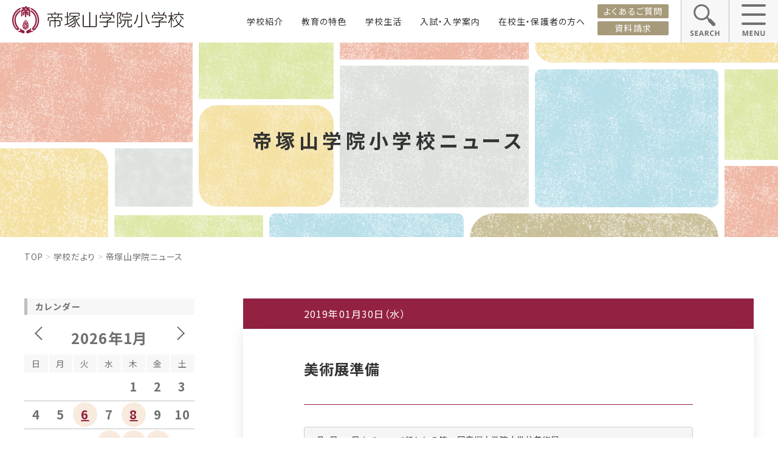

--- FILE ---
content_type: text/html; charset=UTF-8
request_url: https://www.tezukayama.ac.jp/grade_school/information/news/index.php?c=blog1&yymm=201901
body_size: 65303
content:
<!DOCTYPE html>
<html lang="ja">

  <head prefix="og: http://ogp.me/ns# fb: http://ogp.me/ns/fb# article: http://ogp.me/ns/article#">
    <meta charset="UTF-8">
    <meta name="viewport" content="width=device-width, initial-scale=1.0">
    <meta http-equiv="X-UA-Compatible" content="IE=edge">
    <meta name="format-detection" content="telephone=no">
    <meta name="google" content="nositelinkssearchbox">
    <title>お知らせ ｜ 帝塚山学院小学校</title>
    <meta property="og:type" content="website">
    <meta property="og:locale" content="ja_JP">
    <meta property="og:site_name" content="帝塚山学院小学校">
    <meta property="og:title" content="お知らせページ ｜ 帝塚山学院小学校">
    <meta name="description" content="大阪市住吉区にある私立小学校。本校は、『人間として生きる力を育てる〜高い志、豊かな感性、他者への思いやり〜』という教学理念に基づいて、教育活動を積み重ねています。本校は、２０１６年に創立１００年を迎えました。豊かな歴史と伸びゆく伝統を次世代に語り継ぎながら、日々革新に挑戦していきます。"/>
<link rel="stylesheet" href="https://fonts.googleapis.com/earlyaccess/notosansjp.css">
<link rel="stylesheet" href="https://maxcdn.bootstrapcdn.com/font-awesome/4.7.0/css/font-awesome.min.css">
<link rel="stylesheet" href="/grade_school/js/lib/magnific-popup/magnific-popup.css">
<link rel="stylesheet" href="/grade_school/js/lib/tiny-slider/tiny-slider.css">
<link rel="stylesheet" href="/grade_school/css/style.css">
<link rel="stylesheet" href="/grade_school/css/slick.css">
<link rel="stylesheet" href="/grade_school/css/slick-theme.css">
<script async src="https://cse.google.com/cse.js?cx=7149443a00e727964"></script>
<!-- Google Tag Manager -->
<script>
  (function(w, d, s, l, i) {
    w[l] = w[l] || [];
    w[l].push({
      'gtm.start': new Date().getTime(),
      event: 'gtm.js'
    });
    var f = d.getElementsByTagName(s)[0],
      j = d.createElement(s),
      dl = l != 'dataLayer' ? '&l=' + l : '';
    j.async = true;
    j.src =
      'https://www.googletagmanager.com/gtm.js?id=' + i + dl;
    f.parentNode.insertBefore(j, f);
  })(window, document, 'script', 'dataLayer', 'GTM-TXN5NLS');
</script>
<!-- End Google Tag Manager -->
  </head>
  <body class="gradeschool2021">
    <!-- Google Tag Manager (noscript) -->
<noscript><iframe src="https://www.googletagmanager.com/ns.html?id=GTM-TXN5NLS"
height="0" width="0" style="display:none;visibility:hidden"></iframe></noscript>
<!-- End Google Tag Manager (noscript) -->
<nav class="glonav" id="gheader">
	<div class="glonav__logoarea">
		<div class="glonav__logo">
		<a class="glonav__logo-link" href="/grade_school/"><img class="glonav__logo-img" src="/grade_school/img/logo.svg" alt="帝塚山学院小学校"></a>
		</div>
	  </div>
      <div class="glonav__cnt">
      <nav class="glonav__menu">
          <ul class="glonav__menu_list">
              <li class="glonav__menu_item"><a href="/grade_school/about/">学校紹介</a></li>
              <li class="glonav__menu_item"><a href="/grade_school/study/">教育の特色</a></li>
              <li class="glonav__menu_item"><a href="/grade_school/schoollife/">学校生活</a></li>
              <li class="glonav__menu_item"><a href="/grade_school/examination/">入試・入学案内</a></li>
              <li class="glonav__menu_item"><a href="/grade_school/for_parents/">在校生・保護者の方へ</a></li>
          </ul>
      </nav>
      <div class="glonav__menu2">
          <p class="glonav__menu2_btn"><a href="/grade_school/faq/">よくあるご質問</a></p>
          <p class="glonav__menu2_btn"><a href="/grade_school/siryo/">資料請求</a></p>
      </div>
      <div class="glonav__search"><a class="glonav__search_link" href=""><img src="/grade_school/topimg/glonav_search_btn.png" alt=""></a></div>
      <div class="glonav__toggle">
          <a class="glonav__toggle_link" href=""><img src="/grade_school/topimg/glonav_menu_open.png" alt=""></a>
          <div class="glonav__menu3">
              <div class="inner">
                  <ul class="glonav__menu3_list row">
                      <li class="glonav__menu3_item col-md-4"><a class="glonav__menu3_item_link" href="/grade_school/about/">学校紹介</a>
                        <ul class="glonav__menu3_child">
                            <li class="glonav__menu3_child_item"><a class="glonav__menu3_child_item_link" href="/grade_school/about/mind/">建学の精神・沿革</a></li>
                            <li class="glonav__menu3_child_item"><a class="glonav__menu3_child_item_link" href="/grade_school/about/objective/">学校長挨拶・教育目標</a></li>
                            <li class="glonav__menu3_child_item"><a class="glonav__menu3_child_item_link" href="/grade_school/study/objective/#objective__h4__02">自学主義</a></li>
                            <li class="glonav__menu3_child_item"><a class="glonav__menu3_child_item_link" href="/grade_school/about/facilities/">施設・設備紹介</a></li>
                            <li class="glonav__menu3_child_item"><a class="glonav__menu3_child_item_link" href="/grade_school/about/safety-measure/">安全対策</a></li>
                        </ul>
                      </li>
                      <li class="glonav__menu3_item col-md-4"><a class="glonav__menu3_item_link" href="/grade_school/study/">教育の特色</a>
                        <ul class="glonav__menu3_child">
                            <li class="glonav__menu3_child_item"><a class="glonav__menu3_child_item_link" href="/grade_school/study/objective/">3つの教育体系</a></li>
                            <li class="glonav__menu3_child_item"><a class="glonav__menu3_child_item_link" href="/grade_school/study/academic-skills/">学力保証(確かな学力)</a></li>
                            <li class="glonav__menu3_child_item"><a class="glonav__menu3_child_item_link" href="/grade_school/study/education/">各教科での学び</a></li>
                            <li class="glonav__menu3_child_item"><a class="glonav__menu3_child_item_link" href="/grade_school/study/international/">英語教育・国際交流・異文化理解</a></li>
                            <li class="glonav__menu3_child_item"><a class="glonav__menu3_child_item_link" href="/grade_school/study/ict/">ICT教育</a></li>
                            <li class="glonav__menu3_child_item"><a class="glonav__menu3_child_item_link" href="/grade_school/study/council/">児童会活動</a></li>
                            <li class="glonav__menu3_child_item"><a class="glonav__menu3_child_item_link" href="/grade_school/study/experiment/">教員研修</a></li>
                        </ul>
                      </li>
                      <li class="glonav__menu3_item col-md-4"><a class="glonav__menu3_item_link" href="/grade_school/schoollife/">学校生活</a>
                        <ul class="glonav__menu3_child">
                            <li class="glonav__menu3_child_item"><a class="glonav__menu3_child_item_link" href="/grade_school/schoollife/schedule/">年間スケジュール</a></li>
                            <li class="glonav__menu3_child_item"><a class="glonav__menu3_child_item_link" href="/grade_school/schoollife/day/">小学校の1日</a></li>
                            <li class="glonav__menu3_child_item"><a class="glonav__menu3_child_item_link" href="/grade_school/schoollife/lunch/">給食紹介</a></li>
                            <li class="glonav__menu3_child_item"><a class="glonav__menu3_child_item_link" href="/grade_school/schoollife/seihuku/">制服紹介</a></li>
                            <li class="glonav__menu3_child_item"><a class="glonav__menu3_child_item_link" href="/grade_school/schoollife/club/">クラブ・同好会活動</a></li>
                            <li class="glonav__menu3_child_item"><a class="glonav__menu3_child_item_link" href="/grade_school/schoollife/active_role/">児童の活躍</a></li>
                            <li class="glonav__menu3_child_item"><a class="glonav__menu3_child_item_link" href="/grade_school/schoollife/tasc/">アフタースクール -TASC-</a></li>
                            <li class="glonav__menu3_child_item"><a class="glonav__menu3_child_item_link" href="/grade_school/schoollife/movie/">帝小MOVIE</a></li>
                        </ul>
                      </li>
                  </ul>
                  <ul class="glonav__menu3_list row">
                    <li class="glonav__menu3_item col-md-4"><a class="glonav__menu3_item_link" href="/grade_school/examination/">入試・入学案内</a>
                        <ul class="glonav__menu3_child">
                            <li class="glonav__menu3_child_item"><a class="glonav__menu3_child_item_link" href="/grade_school/examination/guidelines">募集要項</a></li>
                            <li class="glonav__menu3_child_item"><a class="glonav__menu3_child_item_link" href="/grade_school/examination/info">入試イベントのご案内</a></li>
                            <li class="glonav__menu3_child_item"><a class="glonav__menu3_child_item_link" href="/grade_school/examination/meeting/">個別教育相談のご案内:サロンde帝塚山学院</a></li>
                            <li class="glonav__menu3_child_item"><a class="glonav__menu3_child_item_link" href="/grade_school/examination/heisetu/">併設校</a></li>
                            <li class="glonav__menu3_child_item"><a class="glonav__menu3_child_item_link" href="/grade_school/examination/course/">主な進学先</a></li>
                            <li class="glonav__menu3_child_item"><a class="glonav__menu3_child_item_link" href="/grade_school/degibook/?book=book1&page=01">デジタルパンフレット</a></li>
                            <li class="glonav__menu3_child_item"><a class="glonav__menu3_child_item_link" href="/grade_school/manabook/?book=book1&page=01">「まなぶっく」デジタルパンフレット</a></li>
                            <li class="glonav__menu3_child_item"><a class="glonav__menu3_child_item_link" href="/grade_school/examination/home/">生徒居住地一覧</a></li>
                        </ul>
                    </li>
                    <li class="glonav__menu3_item col-md-4"><a class="glonav__menu3_item_link" href="/grade_school/for_parents/">在校生・保護者の方へ</a>
                        <ul class="glonav__menu3_child">
                            <li class="glonav__menu3_child_item"><a class="glonav__menu3_child_item_link" href="/grade_school/for_parents/pta_info/">PTAについて</a></li>
                            <li class="glonav__menu3_child_item"><a class="glonav__menu3_child_item_link" href="/grade_school/for_parents/certificate/">各種証明書</a></li>
                            <li class="glonav__menu3_child_item"><a class="glonav__menu3_child_item_link" href="/grade_school/for_parents/listening/">英語リスニング</a></li>
                            <li class="glonav__menu3_child_item"><a class="glonav__menu3_child_item_link" href="/grade_school/for_parents/hyoka">学校評価・いじめ防止基本方針</a></li>
                            <li class="glonav__menu3_child_item"><a class="glonav__menu3_child_item_link" href="/grade_school/for_parents/newsletter/">配布文書</a></li>
                        </ul>
                </li>
                    <li class="glonav__menu3_item col-md-4"><a class="glonav__menu3_item_link" href="/grade_school/information/">学校だより</a>
                        <ul class="glonav__menu3_child">
                            <li class="glonav__menu3_child_item"><a class="glonav__menu3_child_item_link" href="/grade_school/information/news/">帝塚山学院ニュース</a></li>
                            <li class="glonav__menu3_child_item"><a class="glonav__menu3_child_item_link" href="/grade_school/information/photogallery/login.php">フォトギャラリー(在校生・保護者の方)</a></li>
                            <li class="glonav__menu3_child_item"><a class="glonav__menu3_child_item_link" href="/grade_school/information/photogallery2/">フォトギャラリー(一般の方)</a></li>
                            <li class="glonav__menu3_child_item"><a class="glonav__menu3_child_item_link" href="/grade_school/schoollife/movie/">Movie</a></li>
                            <li class="glonav__menu3_child_item"><a class="glonav__menu3_child_item_link" href="/grade_school/schoollife/lunch/menu">給食ブログ</a></li>
                            <li class="glonav__menu3_child_item"><a class="glonav__menu3_child_item_link" href="https://www.instagram.com/tezukayamagakuin_art/" target="_blank">Instagram</a></li>
                        </ul>
                </li>
            </ul>
            <ul class="glonav__menu3_list row">
                <li class="glonav__menu3_item col-md-4"><a class="glonav__menu3_item_direct" href="/grade_school/access/">アクセス</a></li>
                <li class="glonav__menu3_item col-md-4"><a class="glonav__menu3_item_direct" href="/grade_school/policy/">プライバシーポリシー</a></li>
                <li class="glonav__menu3_item col-md-4"><a class="glonav__menu3_item_direct" href="/grade_school/sitepolicy/">サイトポリシー</a></li>
            </ul>
            <ul class="glonav__menu3_list row">
                <li class="glonav__menu3_item footeronly col-md-4"><a class="glonav__menu3_item_direct" href="https://www.tezukayama-gr.gr.jp/" target="_blank">帝塚山同窓会</a></li>
            </ul>
              </div>
          </div>
    </div>
    </div>
</nav>
<nav class="spmenu">
    <ul class="spmenu__list">
        <li class="spmenu__item"><a href="/grade_school/examination/guidelines/"><img src="/grade_school/topimg/spmenu_icon1.png" alt="">入試情報</a></li>
        <li class="spmenu__item"><a href="/grade_school/access/"><img src="/grade_school/topimg/spmenu_icon2.png" alt="">アクセス</a></li>
        <li class="spmenu__item "><a href="/grade_school/siryo/"><img src="/grade_school/topimg/spmenu_icon3.png" alt="">資料請求</a></li>
    </ul>
</nav>
<div class="gcse-search"></div>

    <div class="page-first page-first_news">
      <h1 class="page-first__heading">
        帝塚山学院<span class="sp-br"></span>小学校ニュース
      </h1>
    </div>
    <!-- /.page-first -->

    <div class="page-container">
      <ul class="breadcrumb uppercase">
        <li>
          <a href="/grade_school">Top</a>
        </li>
        <li>
          <a href="/grade_school/information/">学校だより</a>
        </li>
        <li>
          帝塚山学院ニュース
        </li>
      </ul>
    </div>
    <!-- /.page-container -->

    <div class="page-wrapper pb-0">
      <div class="page-container page-container_sp-sidepad0">
        <div class="main-block">
          <main class="main-block__main">
<article class="common-blog js_accordion-when-sp">
    <div class="common-blog__header">
    <time datetime="2019-01-30" class="common-blog__date">2019年01月30日（水）</time>
    </div>
    <div class="common-blog__body">
    <h2 class="common-blog__heading">美術展準備</h2>

    <button class="js_accordion-when-sp__trigger common-blog__sp-more accordion-trigger"></button>

    <div class="common-blog__content js_accordion-when-sp__target">
        <p><pre class="moz-quote-pre" style="caret-color: rgb(0, 0, 0); color: rgb(0, 0, 0);" wrap="">
<span style="font-size:107.7%;">2月5日〜9日までCASOで行われる第42回帝塚山学院小学校美術展。
今日は、子どもたちの作品を額に入れる作業をしていました。
作品について、話しながら、数多くの作品を額に入れ終えました。
子どもたちの素敵な作品を是非、観にお越しください。
</span></pre>
</p>

        <div class="common-blog__image">
        <figure class="common-blog__photo">
            
        </figure>
        </div>
        <!-- /.single-image -->

        <ul class="common-blog__images">
        <li class="common-blog__images__item">
<figure class="common-blog__photo">
<img data-src="/grade_school/images/blog1/1548842633_2.JPG" />
</figure>
</li>
<li class="common-blog__images__item">
<figure class="common-blog__photo">
<img data-src="/grade_school/images/blog1/1548842633_3.JPG" />
</figure>
</li>

        </ul>
        <!-- /.common-blog__images -->
    </div>
    <!-- /.common-blog__content -->
    </div>
    <!-- /.common-blog__body -->
</article>
<article class="common-blog js_accordion-when-sp">
    <div class="common-blog__header">
    <time datetime="2019-01-29" class="common-blog__date">2019年01月29日（火）</time>
    </div>
    <div class="common-blog__body">
    <h2 class="common-blog__heading">百人一首　表彰式</h2>

    <button class="js_accordion-when-sp__trigger common-blog__sp-more accordion-trigger"></button>

    <div class="common-blog__content js_accordion-when-sp__target">
        <p>本日TV朝礼があり、その中で先日の百人一首大会の表彰式を行いました。<br />
<br />
１位は6年C組と1年C組チーム、<br />
２位は5年B組と3年B組チーム、<br />
３位は4年C組と2年C組チームでした。<br />
<br />
どのチームも接戦でしたが、特に２位と３位は数枚差での入賞となり、学年クラス関係なく学校全体で熱戦だった様子が伺えました。<br />
<br />
またその他にも、生徒指導の先生からのお話や、奉仕活動について、また給食委員からのゲームの提案など盛りだくさんな朝礼となりました。<br />
<br />
あっという間の3学期です。限られた時間を有意義に過ごしてほしいです。</p>

        <div class="common-blog__image">
        <figure class="common-blog__photo">
            
        </figure>
        </div>
        <!-- /.single-image -->

        <ul class="common-blog__images">
        <li class="common-blog__images__item">
<figure class="common-blog__photo">
<img data-src="/grade_school/images/blog1/1548842421_2.JPG" />
</figure>
</li>
<li class="common-blog__images__item">
<figure class="common-blog__photo">
<img data-src="/grade_school/images/blog1/1548842421_3.JPG" />
</figure>
</li>
<li class="common-blog__images__item">
<figure class="common-blog__photo">
<img data-src="/grade_school/images/blog1/1548842421_4.JPG" />
</figure>
</li>
<li class="common-blog__images__item">
<figure class="common-blog__photo">
<img data-src="/grade_school/images/blog1/1548842421_5.JPG" />
</figure>
</li>

        </ul>
        <!-- /.common-blog__images -->
    </div>
    <!-- /.common-blog__content -->
    </div>
    <!-- /.common-blog__body -->
</article>
<article class="common-blog js_accordion-when-sp">
    <div class="common-blog__header">
    <time datetime="2019-01-28" class="common-blog__date">2019年01月28日（月）</time>
    </div>
    <div class="common-blog__body">
    <h2 class="common-blog__heading">朝のかけ足運動</h2>

    <button class="js_accordion-when-sp__trigger common-blog__sp-more accordion-trigger"></button>

    <div class="common-blog__content js_accordion-when-sp__target">
        <p><pre class="moz-quote-pre" style="caret-color: rgb(0, 0, 0); color: rgb(0, 0, 0);" wrap="">
1月21日から、朝のかけ足運動を行っています。
体育委員会の児童たちが、準備や体操を行いスタートします。
児童たちは、寒さに負けないで、元気いっぱいに走っています。
走った後は、体がぽかぽかして気持ちがいいです。</pre>
</p>

        <div class="common-blog__image">
        <figure class="common-blog__photo">
            
        </figure>
        </div>
        <!-- /.single-image -->

        <ul class="common-blog__images">
        <li class="common-blog__images__item">
<figure class="common-blog__photo">
<img data-src="/grade_school/images/blog1/1548655352_2.JPG" />
</figure>
</li>
<li class="common-blog__images__item">
<figure class="common-blog__photo">
<img data-src="/grade_school/images/blog1/1548655352_3.JPG" />
</figure>
</li>
<li class="common-blog__images__item">
<figure class="common-blog__photo">
<img data-src="/grade_school/images/blog1/1548655352_4.JPG" />
</figure>
</li>
<li class="common-blog__images__item">
<figure class="common-blog__photo">
<img data-src="/grade_school/images/blog1/1548655352_5.JPG" />
</figure>
</li>

        </ul>
        <!-- /.common-blog__images -->
    </div>
    <!-- /.common-blog__content -->
    </div>
    <!-- /.common-blog__body -->
</article>
<article class="common-blog js_accordion-when-sp">
    <div class="common-blog__header">
    <time datetime="2019-01-25" class="common-blog__date">2019年01月25日（金）</time>
    </div>
    <div class="common-blog__body">
    <h2 class="common-blog__heading">百人一首大会</h2>

    <button class="js_accordion-when-sp__trigger common-blog__sp-more accordion-trigger"></button>

    <div class="common-blog__content js_accordion-when-sp__target">
        <p>本日、1限目に百人一首大会が行われました。
兄弟学級でチームを作り、他のチームと3回対戦します。
児童たちは、この日の為に練習してきました。
百人一首が詠み始められると、教室からは「ハイ！」と元気な札を取る声と拍手が聞こえてきました。
各教室で熱戦が繰り広げられていました。</p>

        <div class="common-blog__image">
        <figure class="common-blog__photo">
            
        </figure>
        </div>
        <!-- /.single-image -->

        <ul class="common-blog__images">
        <li class="common-blog__images__item">
<figure class="common-blog__photo">
<img data-src="/grade_school/images/blog1/1548398701_2.jpeg" />
</figure>
</li>
<li class="common-blog__images__item">
<figure class="common-blog__photo">
<img data-src="/grade_school/images/blog1/1548398701_3.jpeg" />
</figure>
</li>
<li class="common-blog__images__item">
<figure class="common-blog__photo">
<img data-src="/grade_school/images/blog1/1548398701_4.jpeg" />
</figure>
</li>
<li class="common-blog__images__item">
<figure class="common-blog__photo">
<img data-src="/grade_school/images/blog1/1548398701_5.jpeg" />
</figure>
</li>

        </ul>
        <!-- /.common-blog__images -->
    </div>
    <!-- /.common-blog__content -->
    </div>
    <!-- /.common-blog__body -->
</article>
<article class="common-blog js_accordion-when-sp">
    <div class="common-blog__header">
    <time datetime="2019-01-24" class="common-blog__date">2019年01月24日（木）</time>
    </div>
    <div class="common-blog__body">
    <h2 class="common-blog__heading">児童会役員認証式</h2>

    <button class="js_accordion-when-sp__trigger common-blog__sp-more accordion-trigger"></button>

    <div class="common-blog__content js_accordion-when-sp__target">
        <p>寒さも厳しさを増してきましたが、朝から元気よく遊ぶ児童達の姿は全く変わりません。<br />
<br />
冷たさも感じつつ青空が見られた本日、全校朝礼が行われました。また同時に、昨日の児童会役員選挙で選ばれた3名の児童の認証式も執り行いました。この3名は前期児童会役員として来年度にかけて活動していきます。<br />
<br />
認証式では、校長先生のお話の後に、後期役員として頑張ってくれた児童からそれぞれが活動した思いをみんなに伝えました。その後、選出された3名が校長先生より認証状を授与され、新たなスタートとなりました。<br />
<br />
<br />
</p>

        <div class="common-blog__image">
        <figure class="common-blog__photo">
            
        </figure>
        </div>
        <!-- /.single-image -->

        <ul class="common-blog__images">
        <li class="common-blog__images__item">
<figure class="common-blog__photo">
<img data-src="/grade_school/images/blog1/1548309161_2.jpg" />
</figure>
</li>
<li class="common-blog__images__item">
<figure class="common-blog__photo">
<img data-src="/grade_school/images/blog1/1548309161_3.jpg" />
</figure>
</li>
<li class="common-blog__images__item">
<figure class="common-blog__photo">
<img data-src="/grade_school/images/blog1/1548309161_4.jpg" />
</figure>
</li>
<li class="common-blog__images__item">
<figure class="common-blog__photo">
<img data-src="/grade_school/images/blog1/1548309161_5.jpg" />
</figure>
</li>
<li class="common-blog__images__item">
<figure class="common-blog__photo">
<img data-src="/grade_school/images/blog1/1548309161_6.jpg" />
</figure>
</li>
<li class="common-blog__images__item">
<figure class="common-blog__photo">
<img data-src="/grade_school/images/blog1/1548309161_7.jpg" />
</figure>
</li>

        </ul>
        <!-- /.common-blog__images -->
    </div>
    <!-- /.common-blog__content -->
    </div>
    <!-- /.common-blog__body -->
</article>
<article class="common-blog js_accordion-when-sp">
    <div class="common-blog__header">
    <time datetime="2019-01-17" class="common-blog__date">2019年01月17日（木）</time>
    </div>
    <div class="common-blog__body">
    <h2 class="common-blog__heading">不思議な傘</h2>

    <button class="js_accordion-when-sp__trigger common-blog__sp-more accordion-trigger"></button>

    <div class="common-blog__content js_accordion-when-sp__target">
        <p>三年生の図工では、カラフルな傘を作っています。マスキングテープで縁取りをしてからカラーペンとアクリル絵具で着彩していきます。「この傘早く使いたいな！」っと児童たちはワクワクしています。早く雨降らないかな？</p>

        <div class="common-blog__image">
        <figure class="common-blog__photo">
            
        </figure>
        </div>
        <!-- /.single-image -->

        <ul class="common-blog__images">
        <li class="common-blog__images__item">
<figure class="common-blog__photo">
<img data-src="/grade_school/images/blog1/1547734954_2.jpeg" />
</figure>
</li>
<li class="common-blog__images__item">
<figure class="common-blog__photo">
<img data-src="/grade_school/images/blog1/1547734954_3.jpeg" />
</figure>
</li>

        </ul>
        <!-- /.common-blog__images -->
    </div>
    <!-- /.common-blog__content -->
    </div>
    <!-- /.common-blog__body -->
</article>

            <div class="common-blog-to-other">
                
                <a href="./index.php?c=blog1&blog1_category_pk=&yymm=201901&sk=6" class="pager__link pager__link_next">&nbsp;次のページ</a>
              <!-- <a href="" class="btn-link">次のページへ</a> -->
            </div>
            <!-- /.common-blog-to-other -->
          </main>
          <!-- /.main-block__main -->

          <aside class="main-block__sub sidebar">
            <div class="sidebar__item js_accordion-when-sp">
              <p class="sidebar__heading">カレンダー</p>
              <!-- /.sidebar__heading -->
        
              <button class="js_accordion-when-sp__trigger sidebar__item__sp-more accordion-trigger"></button>
              <!-- / .js_accordion-when-sp__trigger sidebar__item__sp-more accordion-trigger -->
        
              <div class="sidebar__calendar-wrap js_accordion-when-sp__target">
                <div class="schedule-calendar-header">
                  <a href="./index.php?c=blog1&cal_yy=2025&cal_mm=12&pk=&blog1_category_pk=&yy=&mm=&dd=&yymm=201901" class="schedule-calendar-header__prev"></a>
                  <p class="schedule-calendar-header__current">
                    <strong class="schedule-calendar-header__current__top">2026年1月</strong>
                    <strong class="schedule-calendar-header__current__bottom"></strong>
                    <!-- /.schedule-calendar-header__current__bottom -->
                  </p>
                  <a href="./index.php?c=blog1&cal_yy=2026&cal_mm=2&pk=&blog1_category_pk=&yy=&mm=&dd=&yymm=201901" class="schedule-calendar-header__next"></a>
                </div>
                <!-- /.schedule-calendar-header -->
                <table class="schedule-calendar">
                  <thead>
                    <tr>
                      <th class="schedule-calendar__sunday">日</th>
                      <th>月</th>
                      <th>火</th>
                      <th>水</th>
                      <th>木</th>
                      <th>金</th>
                      <th class="schedule-calendar__saturday">土</th>
                    </tr>
                  </thead>
                  <tbody>
<tr>
<td class="schedule-calendar__blank">&nbsp;</td>
<td class="schedule-calendar__blank">&nbsp;</td>
<td class="schedule-calendar__blank">&nbsp;</td>
<td class="schedule-calendar__blank">&nbsp;</td>
<td class="">1</td><td class="">2</td><td class="">3</td></tr>
<tr>
<td class="">4</td><td class="">5</td><td class=""><a href="./index.php?c=blog1&yy=2026&mm=1&dd=6">6</a><td class="">7</td><td class=""><a href="./index.php?c=blog1&yy=2026&mm=1&dd=8">8</a><td class="">9</td><td class="">10</td></tr>
<tr>
<td class="">11</td><td class="">12</td><td class="">13</td><td class=""><a href="./index.php?c=blog1&yy=2026&mm=1&dd=14">14</a><td class=""><a href="./index.php?c=blog1&yy=2026&mm=1&dd=15">15</a><td class=""><a href="./index.php?c=blog1&yy=2026&mm=1&dd=16">16</a><td class="">17</td></tr>
<tr>
<td class="">18</td><td class=""><a href="./index.php?c=blog1&yy=2026&mm=1&dd=19">19</a><td class="">20</td><td class=""><a href="./index.php?c=blog1&yy=2026&mm=1&dd=21">21</a><td class=" day">22</td><td class="">23</td><td class="">24</td></tr>
<tr>
<td class="">25</td><td class="">26</td><td class="">27</td><td class="">28</td><td class="">29</td><td class="">30</td><td class="">31</td></tr>

                  </tbody>
                </table>
                <!-- /.schedule-calendar -->
              </div>
        
            </div>
            <!-- /.sidebar__item js_accordion-when-sp -->
        
            <div class="sidebar__item js_accordion-when-sp">
              <p class="sidebar__heading">最新記事</p>
              <!-- /.sidebar__heading -->
        
              <button class="js_accordion-when-sp__trigger sidebar__item__sp-more accordion-trigger"></button>
              <!-- / .js_accordion-when-sp__trigger sidebar__item__sp-more accordion-trigger -->
        
              <ul class="latest-common-blogs sidebar__latest-common-blogs js_accordion-when-sp__target">
<li class="latest-common-blog latest-common-blogs__item">
<time datetime="" class="latest-common-blog__date">2026年01月21日（水）</time>
<a href="./index.php?c=blog1&pk=1768982304" class="listtype-rhombus sidebar__text-link">２年C組　１年生とおもちゃ作り</a>
</li><li class="latest-common-blog latest-common-blogs__item">
<time datetime="" class="latest-common-blog__date">2026年01月21日（水）</time>
<a href="./index.php?c=blog1&pk=1768958853" class="listtype-rhombus sidebar__text-link">百人一首大会</a>
</li><li class="latest-common-blog latest-common-blogs__item">
<time datetime="" class="latest-common-blog__date">2026年01月19日（月）</time>
<a href="./index.php?c=blog1&pk=1768785184" class="listtype-rhombus sidebar__text-link">A Happy New Year!</a>
</li>
              </ul>
              <!-- /.latest-common-blogs sidebar__latest-common-blogs -->
            </div>
            <!-- /.sidebar__item .js_accordion-when-sp -->
        
            <div class="sidebar__item js_accordion-when-sp">
              <p class="sidebar__heading">カテゴリー</p>
              <!-- /.sidebar__heading -->
        
              <button class="js_accordion-when-sp__trigger sidebar__item__sp-more accordion-trigger"></button>
              <!-- / .js_accordion-when-sp__trigger sidebar__item__sp-more accordion-trigger -->
        
              <ul class="sidebar__archive-categories archive-categories js_accordion-when-sp__target">
<li class="archive-categories__item">
<a href="./index.php?c=blog1&blog1_category_pk=1275018328" class="sidebar__text-link">入試説明会・体験入学（172）</a>
</li><li class="archive-categories__item">
<a href="./index.php?c=blog1&blog1_category_pk=1275023253" class="sidebar__text-link">学内イベント（140）</a>
</li><li class="archive-categories__item">
<a href="./index.php?c=blog1&blog1_category_pk=1275280316" class="sidebar__text-link">学校生活（511）</a>
</li><li class="archive-categories__item">
<a href="./index.php?c=blog1&blog1_category_pk=1275280594" class="sidebar__text-link">学外イベント（82）</a>
</li><li class="archive-categories__item">
<a href="./index.php?c=blog1&blog1_category_pk=1276655888" class="sidebar__text-link">国際交流行事（108）</a>
</li><li class="archive-categories__item">
<a href="./index.php?c=blog1&blog1_category_pk=1365744931" class="sidebar__text-link">その他（21）</a>
</li><li class="archive-categories__item">
<a href="./index.php?c=blog1&blog1_category_pk=1365744961" class="sidebar__text-link">社会科・生活科見学（84）</a>
</li><li class="archive-categories__item">
<a href="./index.php?c=blog1&blog1_category_pk=1365745038" class="sidebar__text-link">体育大会（90）</a>
</li><li class="archive-categories__item">
<a href="./index.php?c=blog1&blog1_category_pk=1365750636" class="sidebar__text-link">臨海学舎（66）</a>
</li><li class="archive-categories__item">
<a href="./index.php?c=blog1&blog1_category_pk=1365750796" class="sidebar__text-link">音楽会（28）</a>
</li><li class="archive-categories__item">
<a href="./index.php?c=blog1&blog1_category_pk=1365750816" class="sidebar__text-link">美術展（25）</a>
</li><li class="archive-categories__item">
<a href="./index.php?c=blog1&blog1_category_pk=1365750879" class="sidebar__text-link">修学旅行（68）</a>
</li><li class="archive-categories__item">
<a href="./index.php?c=blog1&blog1_category_pk=1365751315" class="sidebar__text-link">キャンプ（30）</a>
</li><li class="archive-categories__item">
<a href="./index.php?c=blog1&blog1_category_pk=1365751670" class="sidebar__text-link">七夕（43）</a>
</li><li class="archive-categories__item">
<a href="./index.php?c=blog1&blog1_category_pk=1367476149" class="sidebar__text-link">研究授業（82）</a>
</li><li class="archive-categories__item">
<a href="./index.php?c=blog1&blog1_category_pk=1490426682" class="sidebar__text-link">英語教育（127）</a>
</li><li class="archive-categories__item">
<a href="./index.php?c=blog1&blog1_category_pk=1496376493" class="sidebar__text-link">クラブ・同好会（69）</a>
</li><li class="archive-categories__item">
<a href="./index.php?c=blog1&blog1_category_pk=1499392103" class="sidebar__text-link">PTA（42）</a>
</li><li class="archive-categories__item">
<a href="./index.php?c=blog1&blog1_category_pk=1509328109" class="sidebar__text-link">学校評価（2）</a>
</li><li class="archive-categories__item">
<a href="./index.php?c=blog1&blog1_category_pk=1524106521" class="sidebar__text-link">理科（89）</a>
</li><li class="archive-categories__item">
<a href="./index.php?c=blog1&blog1_category_pk=1524106867" class="sidebar__text-link">ICT・プログラミング（12）</a>
</li><li class="archive-categories__item">
<a href="./index.php?c=blog1&blog1_category_pk=1524549495" class="sidebar__text-link">創造できる子ども（6）</a>
</li><li class="archive-categories__item">
<a href="./index.php?c=blog1&blog1_category_pk=1524820547" class="sidebar__text-link">教員研修（34）</a>
</li><li class="archive-categories__item">
<a href="./index.php?c=blog1&blog1_category_pk=1530746541" class="sidebar__text-link">重要（7）</a>
</li><li class="archive-categories__item">
<a href="./index.php?c=blog1&blog1_category_pk=1533711617" class="sidebar__text-link">TASC（84）</a>
</li><li class="archive-categories__item">
<a href="./index.php?c=blog1&blog1_category_pk=1538348178" class="sidebar__text-link">入学案内（18）</a>
</li><li class="archive-categories__item">
<a href="./index.php?c=blog1&blog1_category_pk=1561528814" class="sidebar__text-link">本物に触れる（122）</a>
</li><li class="archive-categories__item">
<a href="./index.php?c=blog1&blog1_category_pk=1591766554" class="sidebar__text-link">感染防止対策（11）</a>
</li><li class="archive-categories__item">
<a href="./index.php?c=blog1&blog1_category_pk=1634612085" class="sidebar__text-link">スキー練習会（50）</a>
</li>
              </ul>
              <!-- /.sidebar__archive-categories archive-categories -->
            </div>
            <!-- /.sidebar__item js_accordion-when-sp -->
        
            <div class="sidebar__item js_accordion-when-sp">
              <p class="sidebar__heading">月別アーカイブ</p>
        
              <button class="js_accordion-when-sp__trigger sidebar__item__sp-more accordion-trigger"></button>
              <!-- / .js_accordion-when-sp__trigger sidebar__item__sp-more accordion-trigger -->
        
<div class="sidebar__time-archives time-archives js_accordion-when-sp__target">
<p class="time-archives__heading">2026年度</p>

<ul class="time-archives__list">
<li class="time-archives__item">
<a href="./index.php?c=blog1&yymm=202601" class="sidebar__text-link">1月（8）</a>
</li>
</ul>
<div class="sidebar__time-archives time-archives js_accordion-when-sp__target">
<p class="time-archives__heading">2025年度</p>

<ul class="time-archives__list">
<li class="time-archives__item">
<a href="./index.php?c=blog1&yymm=202512" class="sidebar__text-link">12月（21）</a>
</li><li class="time-archives__item">
<a href="./index.php?c=blog1&yymm=202511" class="sidebar__text-link">11月（22）</a>
</li><li class="time-archives__item">
<a href="./index.php?c=blog1&yymm=202510" class="sidebar__text-link">10月（23）</a>
</li><li class="time-archives__item">
<a href="./index.php?c=blog1&yymm=202509" class="sidebar__text-link">9月（14）</a>
</li><li class="time-archives__item">
<a href="./index.php?c=blog1&yymm=202508" class="sidebar__text-link">8月（27）</a>
</li><li class="time-archives__item">
<a href="./index.php?c=blog1&yymm=202507" class="sidebar__text-link">7月（32）</a>
</li><li class="time-archives__item">
<a href="./index.php?c=blog1&yymm=202506" class="sidebar__text-link">6月（28）</a>
</li><li class="time-archives__item">
<a href="./index.php?c=blog1&yymm=202505" class="sidebar__text-link">5月（26）</a>
</li><li class="time-archives__item">
<a href="./index.php?c=blog1&yymm=202504" class="sidebar__text-link">4月（22）</a>
</li><li class="time-archives__item">
<a href="./index.php?c=blog1&yymm=202503" class="sidebar__text-link">3月（26）</a>
</li><li class="time-archives__item">
<a href="./index.php?c=blog1&yymm=202502" class="sidebar__text-link">2月（34）</a>
</li><li class="time-archives__item">
<a href="./index.php?c=blog1&yymm=202501" class="sidebar__text-link">1月（25）</a>
</li>
</ul>
<div class="sidebar__time-archives time-archives js_accordion-when-sp__target">
<p class="time-archives__heading">2024年度</p>

<ul class="time-archives__list">
<li class="time-archives__item">
<a href="./index.php?c=blog1&yymm=202412" class="sidebar__text-link">12月（30）</a>
</li><li class="time-archives__item">
<a href="./index.php?c=blog1&yymm=202411" class="sidebar__text-link">11月（22）</a>
</li><li class="time-archives__item">
<a href="./index.php?c=blog1&yymm=202410" class="sidebar__text-link">10月（24）</a>
</li><li class="time-archives__item">
<a href="./index.php?c=blog1&yymm=202409" class="sidebar__text-link">9月（17）</a>
</li><li class="time-archives__item">
<a href="./index.php?c=blog1&yymm=202408" class="sidebar__text-link">8月（30）</a>
</li><li class="time-archives__item">
<a href="./index.php?c=blog1&yymm=202407" class="sidebar__text-link">7月（26）</a>
</li><li class="time-archives__item">
<a href="./index.php?c=blog1&yymm=202406" class="sidebar__text-link">6月（32）</a>
</li><li class="time-archives__item">
<a href="./index.php?c=blog1&yymm=202405" class="sidebar__text-link">5月（23）</a>
</li><li class="time-archives__item">
<a href="./index.php?c=blog1&yymm=202404" class="sidebar__text-link">4月（15）</a>
</li><li class="time-archives__item">
<a href="./index.php?c=blog1&yymm=202403" class="sidebar__text-link">3月（8）</a>
</li><li class="time-archives__item">
<a href="./index.php?c=blog1&yymm=202402" class="sidebar__text-link">2月（17）</a>
</li><li class="time-archives__item">
<a href="./index.php?c=blog1&yymm=202401" class="sidebar__text-link">1月（6）</a>
</li>
</ul>
<div class="sidebar__time-archives time-archives js_accordion-when-sp__target">
<p class="time-archives__heading">2023年度</p>

<ul class="time-archives__list">
<li class="time-archives__item">
<a href="./index.php?c=blog1&yymm=202312" class="sidebar__text-link">12月（15）</a>
</li><li class="time-archives__item">
<a href="./index.php?c=blog1&yymm=202311" class="sidebar__text-link">11月（10）</a>
</li><li class="time-archives__item">
<a href="./index.php?c=blog1&yymm=202310" class="sidebar__text-link">10月（16）</a>
</li><li class="time-archives__item">
<a href="./index.php?c=blog1&yymm=202309" class="sidebar__text-link">9月（11）</a>
</li><li class="time-archives__item">
<a href="./index.php?c=blog1&yymm=202308" class="sidebar__text-link">8月（9）</a>
</li><li class="time-archives__item">
<a href="./index.php?c=blog1&yymm=202307" class="sidebar__text-link">7月（15）</a>
</li><li class="time-archives__item">
<a href="./index.php?c=blog1&yymm=202306" class="sidebar__text-link">6月（22）</a>
</li><li class="time-archives__item">
<a href="./index.php?c=blog1&yymm=202305" class="sidebar__text-link">5月（18）</a>
</li><li class="time-archives__item">
<a href="./index.php?c=blog1&yymm=202304" class="sidebar__text-link">4月（18）</a>
</li><li class="time-archives__item">
<a href="./index.php?c=blog1&yymm=202303" class="sidebar__text-link">3月（18）</a>
</li><li class="time-archives__item">
<a href="./index.php?c=blog1&yymm=202302" class="sidebar__text-link">2月（18）</a>
</li><li class="time-archives__item">
<a href="./index.php?c=blog1&yymm=202301" class="sidebar__text-link">1月（13）</a>
</li>
</ul>
<div class="sidebar__time-archives time-archives js_accordion-when-sp__target">
<p class="time-archives__heading">2022年度</p>

<ul class="time-archives__list">
<li class="time-archives__item">
<a href="./index.php?c=blog1&yymm=202212" class="sidebar__text-link">12月（18）</a>
</li><li class="time-archives__item">
<a href="./index.php?c=blog1&yymm=202211" class="sidebar__text-link">11月（27）</a>
</li><li class="time-archives__item">
<a href="./index.php?c=blog1&yymm=202210" class="sidebar__text-link">10月（25）</a>
</li><li class="time-archives__item">
<a href="./index.php?c=blog1&yymm=202209" class="sidebar__text-link">9月（16）</a>
</li><li class="time-archives__item">
<a href="./index.php?c=blog1&yymm=202208" class="sidebar__text-link">8月（12）</a>
</li><li class="time-archives__item">
<a href="./index.php?c=blog1&yymm=202207" class="sidebar__text-link">7月（13）</a>
</li><li class="time-archives__item">
<a href="./index.php?c=blog1&yymm=202206" class="sidebar__text-link">6月（29）</a>
</li><li class="time-archives__item">
<a href="./index.php?c=blog1&yymm=202205" class="sidebar__text-link">5月（25）</a>
</li><li class="time-archives__item">
<a href="./index.php?c=blog1&yymm=202204" class="sidebar__text-link">4月（25）</a>
</li><li class="time-archives__item">
<a href="./index.php?c=blog1&yymm=202203" class="sidebar__text-link">3月（23）</a>
</li><li class="time-archives__item">
<a href="./index.php?c=blog1&yymm=202202" class="sidebar__text-link">2月（12）</a>
</li><li class="time-archives__item">
<a href="./index.php?c=blog1&yymm=202201" class="sidebar__text-link">1月（5）</a>
</li>
</ul>
<div class="sidebar__time-archives time-archives js_accordion-when-sp__target">
<p class="time-archives__heading">2021年度</p>

<ul class="time-archives__list">
<li class="time-archives__item">
<a href="./index.php?c=blog1&yymm=202112" class="sidebar__text-link">12月（20）</a>
</li><li class="time-archives__item">
<a href="./index.php?c=blog1&yymm=202111" class="sidebar__text-link">11月（11）</a>
</li><li class="time-archives__item">
<a href="./index.php?c=blog1&yymm=202110" class="sidebar__text-link">10月（12）</a>
</li><li class="time-archives__item">
<a href="./index.php?c=blog1&yymm=202109" class="sidebar__text-link">9月（8）</a>
</li><li class="time-archives__item">
<a href="./index.php?c=blog1&yymm=202108" class="sidebar__text-link">8月（9）</a>
</li><li class="time-archives__item">
<a href="./index.php?c=blog1&yymm=202107" class="sidebar__text-link">7月（9）</a>
</li><li class="time-archives__item">
<a href="./index.php?c=blog1&yymm=202106" class="sidebar__text-link">6月（10）</a>
</li><li class="time-archives__item">
<a href="./index.php?c=blog1&yymm=202105" class="sidebar__text-link">5月（4）</a>
</li><li class="time-archives__item">
<a href="./index.php?c=blog1&yymm=202104" class="sidebar__text-link">4月（15）</a>
</li><li class="time-archives__item">
<a href="./index.php?c=blog1&yymm=202103" class="sidebar__text-link">3月（12）</a>
</li><li class="time-archives__item">
<a href="./index.php?c=blog1&yymm=202102" class="sidebar__text-link">2月（11）</a>
</li><li class="time-archives__item">
<a href="./index.php?c=blog1&yymm=202101" class="sidebar__text-link">1月（7）</a>
</li>
</ul>
<div class="sidebar__time-archives time-archives js_accordion-when-sp__target">
<p class="time-archives__heading">2020年度</p>

<ul class="time-archives__list">
<li class="time-archives__item">
<a href="./index.php?c=blog1&yymm=202012" class="sidebar__text-link">12月（7）</a>
</li><li class="time-archives__item">
<a href="./index.php?c=blog1&yymm=202011" class="sidebar__text-link">11月（15）</a>
</li><li class="time-archives__item">
<a href="./index.php?c=blog1&yymm=202010" class="sidebar__text-link">10月（15）</a>
</li><li class="time-archives__item">
<a href="./index.php?c=blog1&yymm=202009" class="sidebar__text-link">9月（10）</a>
</li><li class="time-archives__item">
<a href="./index.php?c=blog1&yymm=202008" class="sidebar__text-link">8月（9）</a>
</li><li class="time-archives__item">
<a href="./index.php?c=blog1&yymm=202007" class="sidebar__text-link">7月（11）</a>
</li><li class="time-archives__item">
<a href="./index.php?c=blog1&yymm=202006" class="sidebar__text-link">6月（17）</a>
</li><li class="time-archives__item">
<a href="./index.php?c=blog1&yymm=202005" class="sidebar__text-link">5月（6）</a>
</li><li class="time-archives__item">
<a href="./index.php?c=blog1&yymm=202004" class="sidebar__text-link">4月（7）</a>
</li><li class="time-archives__item">
<a href="./index.php?c=blog1&yymm=202003" class="sidebar__text-link">3月（9）</a>
</li><li class="time-archives__item">
<a href="./index.php?c=blog1&yymm=202002" class="sidebar__text-link">2月（24）</a>
</li><li class="time-archives__item">
<a href="./index.php?c=blog1&yymm=202001" class="sidebar__text-link">1月（12）</a>
</li>
</ul>
<div class="sidebar__time-archives time-archives js_accordion-when-sp__target">
<p class="time-archives__heading">2019年度</p>

<ul class="time-archives__list">
<li class="time-archives__item">
<a href="./index.php?c=blog1&yymm=201912" class="sidebar__text-link">12月（12）</a>
</li><li class="time-archives__item">
<a href="./index.php?c=blog1&yymm=201911" class="sidebar__text-link">11月（11）</a>
</li><li class="time-archives__item">
<a href="./index.php?c=blog1&yymm=201910" class="sidebar__text-link">10月（17）</a>
</li><li class="time-archives__item">
<a href="./index.php?c=blog1&yymm=201909" class="sidebar__text-link">9月（8）</a>
</li><li class="time-archives__item">
<a href="./index.php?c=blog1&yymm=201908" class="sidebar__text-link">8月（23）</a>
</li><li class="time-archives__item">
<a href="./index.php?c=blog1&yymm=201907" class="sidebar__text-link">7月（34）</a>
</li><li class="time-archives__item">
<a href="./index.php?c=blog1&yymm=201906" class="sidebar__text-link">6月（21）</a>
</li><li class="time-archives__item">
<a href="./index.php?c=blog1&yymm=201905" class="sidebar__text-link">5月（15）</a>
</li><li class="time-archives__item">
<a href="./index.php?c=blog1&yymm=201904" class="sidebar__text-link">4月（10）</a>
</li><li class="time-archives__item">
<a href="./index.php?c=blog1&yymm=201903" class="sidebar__text-link">3月（22）</a>
</li><li class="time-archives__item">
<a href="./index.php?c=blog1&yymm=201902" class="sidebar__text-link">2月（18）</a>
</li><li class="time-archives__item">
<a href="./index.php?c=blog1&yymm=201901" class="sidebar__text-link">1月（9）</a>
</li>
</ul>
<div class="sidebar__time-archives time-archives js_accordion-when-sp__target">
<p class="time-archives__heading">2018年度</p>

<ul class="time-archives__list">
<li class="time-archives__item">
<a href="./index.php?c=blog1&yymm=201812" class="sidebar__text-link">12月（18）</a>
</li><li class="time-archives__item">
<a href="./index.php?c=blog1&yymm=201811" class="sidebar__text-link">11月（24）</a>
</li><li class="time-archives__item">
<a href="./index.php?c=blog1&yymm=201810" class="sidebar__text-link">10月（19）</a>
</li><li class="time-archives__item">
<a href="./index.php?c=blog1&yymm=201809" class="sidebar__text-link">9月（12）</a>
</li><li class="time-archives__item">
<a href="./index.php?c=blog1&yymm=201808" class="sidebar__text-link">8月（20）</a>
</li><li class="time-archives__item">
<a href="./index.php?c=blog1&yymm=201807" class="sidebar__text-link">7月（16）</a>
</li><li class="time-archives__item">
<a href="./index.php?c=blog1&yymm=201806" class="sidebar__text-link">6月（30）</a>
</li><li class="time-archives__item">
<a href="./index.php?c=blog1&yymm=201805" class="sidebar__text-link">5月（34）</a>
</li><li class="time-archives__item">
<a href="./index.php?c=blog1&yymm=201804" class="sidebar__text-link">4月（25）</a>
</li><li class="time-archives__item">
<a href="./index.php?c=blog1&yymm=201803" class="sidebar__text-link">3月（19）</a>
</li><li class="time-archives__item">
<a href="./index.php?c=blog1&yymm=201802" class="sidebar__text-link">2月（17）</a>
</li><li class="time-archives__item">
<a href="./index.php?c=blog1&yymm=201801" class="sidebar__text-link">1月（8）</a>
</li>
</ul>
<div class="sidebar__time-archives time-archives js_accordion-when-sp__target">
<p class="time-archives__heading">2017年度</p>

<ul class="time-archives__list">
<li class="time-archives__item">
<a href="./index.php?c=blog1&yymm=201712" class="sidebar__text-link">12月（19）</a>
</li><li class="time-archives__item">
<a href="./index.php?c=blog1&yymm=201711" class="sidebar__text-link">11月（15）</a>
</li><li class="time-archives__item">
<a href="./index.php?c=blog1&yymm=201710" class="sidebar__text-link">10月（14）</a>
</li><li class="time-archives__item">
<a href="./index.php?c=blog1&yymm=201709" class="sidebar__text-link">9月（14）</a>
</li><li class="time-archives__item">
<a href="./index.php?c=blog1&yymm=201708" class="sidebar__text-link">8月（16）</a>
</li><li class="time-archives__item">
<a href="./index.php?c=blog1&yymm=201707" class="sidebar__text-link">7月（15）</a>
</li><li class="time-archives__item">
<a href="./index.php?c=blog1&yymm=201706" class="sidebar__text-link">6月（21）</a>
</li><li class="time-archives__item">
<a href="./index.php?c=blog1&yymm=201705" class="sidebar__text-link">5月（24）</a>
</li><li class="time-archives__item">
<a href="./index.php?c=blog1&yymm=201704" class="sidebar__text-link">4月（17）</a>
</li><li class="time-archives__item">
<a href="./index.php?c=blog1&yymm=201703" class="sidebar__text-link">3月（22）</a>
</li><li class="time-archives__item">
<a href="./index.php?c=blog1&yymm=201702" class="sidebar__text-link">2月（15）</a>
</li><li class="time-archives__item">
<a href="./index.php?c=blog1&yymm=201701" class="sidebar__text-link">1月（8）</a>
</li>
</ul>
<div class="sidebar__time-archives time-archives js_accordion-when-sp__target">
<p class="time-archives__heading">2016年度</p>

<ul class="time-archives__list">
<li class="time-archives__item">
<a href="./index.php?c=blog1&yymm=201612" class="sidebar__text-link">12月（13）</a>
</li><li class="time-archives__item">
<a href="./index.php?c=blog1&yymm=201611" class="sidebar__text-link">11月（14）</a>
</li><li class="time-archives__item">
<a href="./index.php?c=blog1&yymm=201610" class="sidebar__text-link">10月（13）</a>
</li><li class="time-archives__item">
<a href="./index.php?c=blog1&yymm=201609" class="sidebar__text-link">9月（8）</a>
</li><li class="time-archives__item">
<a href="./index.php?c=blog1&yymm=201608" class="sidebar__text-link">8月（12）</a>
</li><li class="time-archives__item">
<a href="./index.php?c=blog1&yymm=201607" class="sidebar__text-link">7月（21）</a>
</li><li class="time-archives__item">
<a href="./index.php?c=blog1&yymm=201606" class="sidebar__text-link">6月（16）</a>
</li><li class="time-archives__item">
<a href="./index.php?c=blog1&yymm=201605" class="sidebar__text-link">5月（15）</a>
</li><li class="time-archives__item">
<a href="./index.php?c=blog1&yymm=201604" class="sidebar__text-link">4月（11）</a>
</li><li class="time-archives__item">
<a href="./index.php?c=blog1&yymm=201603" class="sidebar__text-link">3月（10）</a>
</li><li class="time-archives__item">
<a href="./index.php?c=blog1&yymm=201602" class="sidebar__text-link">2月（12）</a>
</li><li class="time-archives__item">
<a href="./index.php?c=blog1&yymm=201601" class="sidebar__text-link">1月（6）</a>
</li>
</ul>
<div class="sidebar__time-archives time-archives js_accordion-when-sp__target">
<p class="time-archives__heading">2015年度</p>

<ul class="time-archives__list">
<li class="time-archives__item">
<a href="./index.php?c=blog1&yymm=201512" class="sidebar__text-link">12月（6）</a>
</li><li class="time-archives__item">
<a href="./index.php?c=blog1&yymm=201511" class="sidebar__text-link">11月（8）</a>
</li><li class="time-archives__item">
<a href="./index.php?c=blog1&yymm=201510" class="sidebar__text-link">10月（14）</a>
</li><li class="time-archives__item">
<a href="./index.php?c=blog1&yymm=201509" class="sidebar__text-link">9月（6）</a>
</li><li class="time-archives__item">
<a href="./index.php?c=blog1&yymm=201508" class="sidebar__text-link">8月（9）</a>
</li><li class="time-archives__item">
<a href="./index.php?c=blog1&yymm=201507" class="sidebar__text-link">7月（3）</a>
</li><li class="time-archives__item">
<a href="./index.php?c=blog1&yymm=201506" class="sidebar__text-link">6月（2）</a>
</li><li class="time-archives__item">
<a href="./index.php?c=blog1&yymm=201503" class="sidebar__text-link">3月（3）</a>
</li><li class="time-archives__item">
<a href="./index.php?c=blog1&yymm=201502" class="sidebar__text-link">2月（7）</a>
</li><li class="time-archives__item">
<a href="./index.php?c=blog1&yymm=201501" class="sidebar__text-link">1月（2）</a>
</li>
</ul>
<div class="sidebar__time-archives time-archives js_accordion-when-sp__target">
<p class="time-archives__heading">2014年度</p>

<ul class="time-archives__list">
<li class="time-archives__item">
<a href="./index.php?c=blog1&yymm=201412" class="sidebar__text-link">12月（4）</a>
</li><li class="time-archives__item">
<a href="./index.php?c=blog1&yymm=201411" class="sidebar__text-link">11月（2）</a>
</li><li class="time-archives__item">
<a href="./index.php?c=blog1&yymm=201406" class="sidebar__text-link">6月（3）</a>
</li><li class="time-archives__item">
<a href="./index.php?c=blog1&yymm=201405" class="sidebar__text-link">5月（5）</a>
</li><li class="time-archives__item">
<a href="./index.php?c=blog1&yymm=201404" class="sidebar__text-link">4月（1）</a>
</li><li class="time-archives__item">
<a href="./index.php?c=blog1&yymm=201403" class="sidebar__text-link">3月（3）</a>
</li><li class="time-archives__item">
<a href="./index.php?c=blog1&yymm=201402" class="sidebar__text-link">2月（3）</a>
</li><li class="time-archives__item">
<a href="./index.php?c=blog1&yymm=201401" class="sidebar__text-link">1月（6）</a>
</li>
</ul>
<div class="sidebar__time-archives time-archives js_accordion-when-sp__target">
<p class="time-archives__heading">2013年度</p>

<ul class="time-archives__list">
<li class="time-archives__item">
<a href="./index.php?c=blog1&yymm=201312" class="sidebar__text-link">12月（5）</a>
</li><li class="time-archives__item">
<a href="./index.php?c=blog1&yymm=201310" class="sidebar__text-link">10月（2）</a>
</li><li class="time-archives__item">
<a href="./index.php?c=blog1&yymm=201309" class="sidebar__text-link">9月（2）</a>
</li><li class="time-archives__item">
<a href="./index.php?c=blog1&yymm=201307" class="sidebar__text-link">7月（2）</a>
</li><li class="time-archives__item">
<a href="./index.php?c=blog1&yymm=201306" class="sidebar__text-link">6月（3）</a>
</li><li class="time-archives__item">
<a href="./index.php?c=blog1&yymm=201305" class="sidebar__text-link">5月（1）</a>
</li><li class="time-archives__item">
<a href="./index.php?c=blog1&yymm=201304" class="sidebar__text-link">4月（1）</a>
</li><li class="time-archives__item">
<a href="./index.php?c=blog1&yymm=201303" class="sidebar__text-link">3月（4）</a>
</li><li class="time-archives__item">
<a href="./index.php?c=blog1&yymm=201302" class="sidebar__text-link">2月（5）</a>
</li><li class="time-archives__item">
<a href="./index.php?c=blog1&yymm=201301" class="sidebar__text-link">1月（2）</a>
</li>
</ul>
<div class="sidebar__time-archives time-archives js_accordion-when-sp__target">
<p class="time-archives__heading">2012年度</p>

<ul class="time-archives__list">
<li class="time-archives__item">
<a href="./index.php?c=blog1&yymm=201212" class="sidebar__text-link">12月（2）</a>
</li><li class="time-archives__item">
<a href="./index.php?c=blog1&yymm=201211" class="sidebar__text-link">11月（1）</a>
</li><li class="time-archives__item">
<a href="./index.php?c=blog1&yymm=201210" class="sidebar__text-link">10月（2）</a>
</li><li class="time-archives__item">
<a href="./index.php?c=blog1&yymm=201209" class="sidebar__text-link">9月（3）</a>
</li><li class="time-archives__item">
<a href="./index.php?c=blog1&yymm=201206" class="sidebar__text-link">6月（3）</a>
</li><li class="time-archives__item">
<a href="./index.php?c=blog1&yymm=201205" class="sidebar__text-link">5月（3）</a>
</li><li class="time-archives__item">
<a href="./index.php?c=blog1&yymm=201203" class="sidebar__text-link">3月（2）</a>
</li><li class="time-archives__item">
<a href="./index.php?c=blog1&yymm=201202" class="sidebar__text-link">2月（1）</a>
</li><li class="time-archives__item">
<a href="./index.php?c=blog1&yymm=201201" class="sidebar__text-link">1月（2）</a>
</li>
</ul>
<div class="sidebar__time-archives time-archives js_accordion-when-sp__target">
<p class="time-archives__heading">2011年度</p>

<ul class="time-archives__list">
<li class="time-archives__item">
<a href="./index.php?c=blog1&yymm=201112" class="sidebar__text-link">12月（4）</a>
</li><li class="time-archives__item">
<a href="./index.php?c=blog1&yymm=201110" class="sidebar__text-link">10月（2）</a>
</li><li class="time-archives__item">
<a href="./index.php?c=blog1&yymm=201109" class="sidebar__text-link">9月（2）</a>
</li><li class="time-archives__item">
<a href="./index.php?c=blog1&yymm=201107" class="sidebar__text-link">7月（2）</a>
</li><li class="time-archives__item">
<a href="./index.php?c=blog1&yymm=201106" class="sidebar__text-link">6月（4）</a>
</li><li class="time-archives__item">
<a href="./index.php?c=blog1&yymm=201105" class="sidebar__text-link">5月（4）</a>
</li><li class="time-archives__item">
<a href="./index.php?c=blog1&yymm=201104" class="sidebar__text-link">4月（2）</a>
</li><li class="time-archives__item">
<a href="./index.php?c=blog1&yymm=201103" class="sidebar__text-link">3月（6）</a>
</li><li class="time-archives__item">
<a href="./index.php?c=blog1&yymm=201102" class="sidebar__text-link">2月（3）</a>
</li>
</ul>
<div class="sidebar__time-archives time-archives js_accordion-when-sp__target">
<p class="time-archives__heading">2010年度</p>

<ul class="time-archives__list">
<li class="time-archives__item">
<a href="./index.php?c=blog1&yymm=201012" class="sidebar__text-link">12月（2）</a>
</li><li class="time-archives__item">
<a href="./index.php?c=blog1&yymm=201011" class="sidebar__text-link">11月（8）</a>
</li><li class="time-archives__item">
<a href="./index.php?c=blog1&yymm=201010" class="sidebar__text-link">10月（3）</a>
</li><li class="time-archives__item">
<a href="./index.php?c=blog1&yymm=201009" class="sidebar__text-link">9月（4）</a>
</li><li class="time-archives__item">
<a href="./index.php?c=blog1&yymm=201007" class="sidebar__text-link">7月（2）</a>
</li><li class="time-archives__item">
<a href="./index.php?c=blog1&yymm=201006" class="sidebar__text-link">6月（3）</a>
</li><li class="time-archives__item">
<a href="./index.php?c=blog1&yymm=201005" class="sidebar__text-link">5月（4）</a>
</li><li class="time-archives__item">
<a href="./index.php?c=blog1&yymm=201004" class="sidebar__text-link">4月（2）</a>
</li>
</ul>

            <!-- /.sidebar__item -->
          </aside>
          <!-- /.main-block__sub -->
        </div>
        <!-- /.main-block -->
      </div>
      <!-- /.page-container -->
    </div>
    <!-- /.page-wrapper pb-0 -->

    <div class="g__footer">
  <div class="nav__footermenu"></div>
  <aside class="nav__group">
    <ul class="list">
      <li class="item"><a href="https://www.tezukayama.ac.jp/" target="_blank">学校法人帝塚山学院</a></li>
      <li class="item"><a href="https://www.tezukayama.ac.jp/kinder_garten/index.html" target="_blank">帝塚山学院幼稚園</a></li>
      <li class="item"><a href="https://www.tezukayama.ac.jp/cyu_kou/index.html" target="_blank">帝塚山学院中学校高等学校</a></li>
      <li class="item"><a href="https://www.tezuka-i-h.jp/index.html" target="_blank">帝塚山学院泉ヶ丘中学校高等学校</a></li>
      <li class="item"><a href="https://www.tezuka-gu.ac.jp/index.html" target="_blank">帝塚山学院大学</a></li>
    </ul>
  </aside>
  <nav class="nav__sub_footer">
    <ul class="list">
      <li class="item"><a href="/grade_school/access/index.html">アクセス</a></li>
      <li class="item"><a href="/grade_school/policy/index.html">プライバシ―ポリシー</a></li>
      <li class="item"><a href="/grade_school/sitepolicy/index.html">サイトポリシー</a></li>
			<li class="item"><a href="/grade_school/for_parents/hyoka/index.html">学校評価・いじめ基本方針</a></li>
      <li class="item"><a href="https://www.tezukayama.ac.jp/donation/" target="_blank">ご支援をお考えの方へ</a></li>
    </ul>
  </nav>

  <address class="box__address">
    <div class="inner box__address_item">
      <div class="">
        <p class="logo"><img src="/grade_school/img/logo.svg" alt="帝塚山学院小学校"></p>
      </div>
      <div>
        <p class="bnr"><a href="https://www.tezukayama.ac.jp/recruit/" target="_blank"><img src="/grade_school/img/bn_recruit.png" alt="職員採用はこちら"></a></p>
      </div>
    </div>
    <p><span class="inline-block">〒558-0053 大阪市住吉区帝塚山中3-10-51</span><br>
      <span class="inline-block">TEL：06-6672-1154</span>
      <span class="inline-block">FAX：06-6672-1124</span></p>
  </address>
  <!-- /.box__address -->



  <p class="copy">Copyright &copy; TEZUKAYAMA GAKUIN. All Rights Reserved.</p>
</div>
<!-- /.g__footer -->

    <script src="/grade_school/js/jquery.min.js"></script>
<script src="/grade_school/js/bootstrap.min.js"></script>
<script src="/grade_school/js/lib/jquery.cookie.js"></script>
<script src="/grade_school/js/lib/jquery.easing.js"></script>
<script src="/grade_school/js/lib/jquery.lazyload.min.js"></script>
<script src="/grade_school/js/lib/magnific-popup/jquery.magnific-popup.min.js"></script>
<script src="/grade_school/js/lib/jquery.matchHeight.js"></script>
<script src="/grade_school/js/lib/velocity.min.js"></script>
<script src="/grade_school/js/lib/velocity.ui.min.js"></script>
<script src="/grade_school/js/lib/jquery.rwdImageMaps.min.js"></script>
<script src="/grade_school/js/lib/tiny-slider/min/tiny-slider.js"></script>
<script src="/grade_school/js/slick.min.js"></script>
<script src="/grade_school/js/common.js"></script>

  </body>

</html>

--- FILE ---
content_type: image/svg+xml
request_url: https://www.tezukayama.ac.jp/grade_school/img/logo.svg
body_size: 14467
content:
<svg xmlns="http://www.w3.org/2000/svg" viewBox="0 0 300 48"><defs><style>.a{fill:#221815}.b{fill:#932242}</style></defs><title>logo</title><path class="a" d="M69.407 19.432c-.029-.116-.057-.174-.086-.292-.526-1.87-.847-2.95-1.313-4.44h-5.719c-.5 0-.816-.117-.816-.731 0-.643.38-.731.816-.731h11.757v-2.074c0-.379.059-.847.817-.847.818 0 .818.555.818.847v2.074H87.35c.583 0 .816.235.816.731 0 .584-.321.731-.816.731h-5.514a94.674 94.674 0 0 1-1.343 4.732h4.026c2.189 0 2.918.731 2.918 2.923v2.863c0 .322-.03.847-.817.847a.723.723 0 0 1-.817-.847v-2.8c0-1.023-.467-1.548-1.517-1.548h-8.605v4.061h5.776c2.187 0 2.946.759 2.946 2.921v4.646a2.781 2.781 0 0 1-.963 2.513c-.67.408-1.021.408-3.793.408-.379 0-1.021 0-1.021-.817 0-.73.5-.73.759-.73s1.546.028 1.809.028c.934 0 1.576-.32 1.576-1.519v-4.47c0-1.023-.467-1.548-1.518-1.548h-5.571v10.43c0 .351-.059.847-.818.847-.788 0-.788-.584-.788-.847V26.358h-5.659c-1.021 0-1.517.5-1.517 1.548v6.983c0 .525-.175.848-.817.848a.718.718 0 0 1-.729-.848v-7.042c0-2.191.758-2.921 2.917-2.921h5.805v-4.061h-8.663c-1.052 0-1.518.5-1.518 1.548v2.805c0 .438-.088.847-.816.847-.789 0-.817-.525-.817-.847v-2.863c0-2.192.787-2.923 2.947-2.923zm9.628 0c.555-1.87.875-3.038 1.226-4.732H69.582c.41 1.315.993 3.418 1.372 4.732zm16.75.322h-3.151c-.232 0-.846 0-.846-.73s.614-.731.846-.731h3.151v-7.041c0-.234 0-.847.759-.847s.788.555.788.847v7.041H99.7a.738.738 0 1 1 0 1.461h-2.368v11.073c.145-.028.875-.233 1.02-.292a12.871 12.871 0 0 1 1.575-.437.69.69 0 0 1 .7.7c0 .584-.175.614-2.188 1.285-1.079.351-5.572 1.7-6.1 1.7a.784.784 0 0 1-.759-.819c0-.5.292-.7.787-.818 1.547-.38 1.722-.409 3.414-.876zm7.381-1.343c-.2 0-.846 0-.846-.7a.735.735 0 0 1 .846-.731h11.728a.746.746 0 0 1 .846.731c0 .7-.671.7-.846.7h-4.406a45.468 45.468 0 0 0 1.634 5.726 26.773 26.773 0 0 0 3.91-3.36c.729-.731.758-.759 1.021-.759a.806.806 0 0 1 .817.759c0 .409-.76 1.111-1.168 1.519a32.134 32.134 0 0 1-4.054 3.215 24.488 24.488 0 0 0 5.6 9.056.908.908 0 0 1 .349.673.872.872 0 0 1-.846.876c-.554 0-1.4-1.11-1.9-1.753-3.53-4.528-5.717-11.22-6.681-15.544a17.341 17.341 0 0 1-1.983 2.221 14.144 14.144 0 0 1 3.85 9.905c0 1.9-.436 4.937-1.779 5.755-.671.439-.729.439-4.668.439a.837.837 0 0 1-.9-.935c0-.76.554-.76.815-.76.176 0 2.627.058 2.744.058.962 0 1.691-.292 2.012-1.84a13.83 13.83 0 0 0 .263-3.974c-3.91 4.266-9.831 6.925-10.736 6.925a.871.871 0 0 1-.846-.876c0-.468.35-.615.642-.731a27.413 27.413 0 0 0 7.615-4.12 19.549 19.549 0 0 0 3.121-2.892 10.36 10.36 0 0 0-.846-2.63c-2.159 2.046-6.476 4.616-7.265 4.616a.834.834 0 0 1-.787-.847c0-.438.292-.584.583-.731a25.118 25.118 0 0 0 6.827-4.207 14.427 14.427 0 0 0-1.692-2.22c-2.654 2.191-5.426 3.448-5.981 3.448a.759.759 0 0 1-.729-.789.727.727 0 0 1 .554-.672c5.018-2.017 6.8-4.354 7.673-5.551zm12.37-6.663c1.749 0 2.363.586 2.363 2.368v2.6c0 .235 0 .847-.759.847s-.758-.554-.758-.847v-2.425a.977.977 0 0 0-1.109-1.11h-12.515a.966.966 0 0 0-1.109 1.11v2.424c0 .235 0 .847-.758.847s-.788-.554-.788-.847v-2.6c0-1.725.584-2.368 2.392-2.368zm19.2-.467a.751.751 0 0 1 .846-.876c.846 0 .876.555.876.876v24.076h8.142a1.323 1.323 0 0 0 1.517-1.519V16.219a.751.751 0 0 1 .846-.876c.67 0 .905.263.905.876v17.707c0 2.219-.73 2.95-2.917 2.95h-18.73c-2.159 0-2.917-.731-2.917-2.95V16.19a.723.723 0 0 1 .787-.847c.642 0 .905.233.905.847v17.648a1.323 1.323 0 0 0 1.516 1.519h8.227zm43.706 16.012c.234 0 .846 0 .846.76 0 .612-.379.759-.846.759h-11.435v5.347c0 2.454-.992 2.951-3.092 2.951-.438 0-3.822 0-3.968-.059a1.03 1.03 0 0 1-.5-.964c0-.789.554-.789.817-.789.117 0 3.384.059 3.5.059.671 0 1.635-.059 1.635-1.519v-5.026H153.3a.764.764 0 1 1 0-1.519h12.1V25.54a.725.725 0 0 1 .758-.848 1.354 1.354 0 0 1 .408.058 24.216 24.216 0 0 0 3.471-1.986c.263-.176 1.372-.907 1.372-1.14 0-.322-.175-.322-.73-.322h-12.803c-.233 0-.818 0-.818-.729s.585-.731.818-.731H171.5a3.332 3.332 0 0 1 1.254.088 1.281 1.281 0 0 1 .845 1.227c0 .906-.64 1.49-2.858 2.921a40.478 40.478 0 0 1-3.734 2.133v1.082zm-2.77-12.009c2.128 0 2.917.7 2.917 2.921v2.543c0 .35-.029.817-.846.817s-.846-.467-.846-.817V18.2c0-1.051-.467-1.519-1.517-1.519h-18.846a1.324 1.324 0 0 0-1.518 1.519v2.572c0 .38-.057.819-.787.819-.613 0-.875-.206-.875-.819V18.2c0-2.162.729-2.921 2.946-2.921h15.579a27.187 27.187 0 0 0 1.867-3.389c.642-1.315.7-1.431 1.166-1.431.293 0 .876.262.876.788 0 .614-1.779 3.536-2.1 4.032zm-16.367-1.256c0 .5-.525.76-.934.76-.379 0-.437-.088-.9-.965-.41-.789-.672-1.169-1.2-2.016a.967.967 0 0 1-.262-.614c0-.525.7-.788 1.049-.7.585.145 2.247 3.155 2.247 3.535zm6.593-2.484a10.482 10.482 0 0 1 1.109 2.221c0 .555-.613.759-.876.759-.408 0-.5-.116-.962-.963-.321-.556-.817-1.433-1.138-1.988a1.154 1.154 0 0 1-.263-.642.838.838 0 0 1 .759-.731c.525-.058.701.205 1.373 1.344zm17.715 2.133c0-1.782.612-2.4 2.391-2.4h2.6a7.36 7.36 0 0 1 1.488.088 1.454 1.454 0 0 1 1.05 1.49c0 1.081-1.166 3.594-1.751 4.85-.816 1.723-.933 1.958-.933 2.221 0 .321.146.555.584 1.139a11.13 11.13 0 0 1 2.188 6.486c0 1.753-.5 3.039-1.809 3.448a7.126 7.126 0 0 1-2.305.146c-.379 0-1.079 0-1.079-.906a.792.792 0 0 1 .38-.7 9.39 9.39 0 0 1 1.429-.059c1.08 0 1.838 0 1.838-2.221a9.886 9.886 0 0 0-1.751-5.492c-.874-1.4-.874-1.4-.874-1.87 0-.41.057-.555.612-1.783a27.3 27.3 0 0 0 1.779-4.675c0-.672-.524-.672-.846-.672H186.3a.965.965 0 0 0-1.107 1.11v22.882c0 .409-.088.819-.789.819-.729 0-.787-.468-.787-.819zm19.6 21.066c0 .759.349 1.022.816 1.081a19.025 19.025 0 0 0 2.043.029c1.371 0 1.546 0 1.809-1.841.029-.321.058-.437.174-1.431.059-.439.175-.76.7-.76a.769.769 0 0 1 .874.847c0 .819-.349 3.594-1.078 4.208-.526.467-.583.467-4.435.467-1.663 0-2.509-.351-2.509-2.366v-9.729h-3.268c0 5.7-1.487 8.56-4.113 10.517a9.133 9.133 0 0 1-3.441 1.666.873.873 0 0 1-.76-.906c0-.438.292-.584.613-.73 3.588-1.432 6.1-3.3 6.1-10.547h-4.464c-.232 0-.874 0-.874-.76s.642-.761.874-.761h16.571a.7.7 0 0 1 .818.761c0 .76-.555.76-.818.76h-5.63zm3.272-21.243c1.749 0 2.362.614 2.362 2.366v2.574c0 .321-.028.847-.788.847-.728 0-.787-.468-.787-.847v-2.367a.977.977 0 0 0-1.109-1.11h-11.406a.966.966 0 0 0-1.109 1.11v2.367a.732.732 0 0 1-.817.847.723.723 0 0 1-.816-.847v-2.572c0-1.723.583-2.366 2.363-2.366h5.338v-2.338c0-.263 0-.847.788-.847s.816.526.816.847V13.5zm-10.882 6.6c-.233 0-.846 0-.846-.73s.583-.76.846-.76h9.831c.35 0 .817.058.817.76 0 .671-.467.73-.817.73zm24.539-4.232a39.975 39.975 0 0 1-2.421 10.2 20.258 20.258 0 0 1-2.859 5.026 1.1 1.1 0 0 1-.788.467 1.211 1.211 0 0 1-1.08-1.023c0-.292.176-.525.526-.935 3.18-3.856 4.23-9.057 4.813-13.527.059-.526.146-1.169 1.051-.993a.786.786 0 0 1 .758.785zm7.322 18.319c0 2.543-1.05 2.952-3.121 2.952H220c-.758 0-.758-.906-.758-.964a.723.723 0 0 1 .846-.789c.584 0 3.238.058 3.764.058.846 0 1.837 0 1.837-1.518v-22.5a.759.759 0 0 1 .846-.876c.729 0 .933.321.933.876zm7.469-18.026a33.6 33.6 0 0 0 2.217 9.115 16.851 16.851 0 0 0 2.772 4.588 1.11 1.11 0 0 1 .32.671 1.213 1.213 0 0 1-1.108 1.023c-.35 0-.788-.321-1.9-2.133a27.921 27.921 0 0 1-3.5-9.437 39.083 39.083 0 0 1-.641-4.12.786.786 0 0 1 .758-.788c.936-.18 1.024.526 1.082 1.081zm34.546 11.132c.234 0 .845 0 .845.76 0 .612-.379.759-.845.759h-11.436v5.347c0 2.454-.992 2.951-3.092 2.951-.438 0-3.822 0-3.968-.059a1.03 1.03 0 0 1-.5-.964.7.7 0 0 1 .817-.789c.117 0 3.384.059 3.5.059.67 0 1.634-.059 1.634-1.519v-5.026h-12.102a.764.764 0 1 1 0-1.519h12.107V25.54a.725.725 0 0 1 .758-.848 1.354 1.354 0 0 1 .408.058 24.287 24.287 0 0 0 3.472-1.986c.263-.176 1.371-.907 1.371-1.14 0-.322-.175-.322-.729-.322h-12.807c-.233 0-.817 0-.817-.729s.584-.731.817-.731h13.624a3.328 3.328 0 0 1 1.254.088 1.282 1.282 0 0 1 .846 1.227c0 .906-.641 1.49-2.859 2.921a40.478 40.478 0 0 1-3.734 2.133v1.082zm-2.771-12.009c2.129 0 2.917.7 2.917 2.921v2.543c0 .35-.029.817-.846.817s-.846-.467-.846-.817V18.2c0-1.051-.467-1.519-1.517-1.519H247.57a1.323 1.323 0 0 0-1.517 1.519v2.572c0 .38-.058.819-.788.819-.613 0-.874-.206-.874-.819V18.2c0-2.162.728-2.921 2.945-2.921h15.579a27.057 27.057 0 0 0 1.867-3.389c.642-1.315.7-1.431 1.166-1.431.293 0 .876.262.876.788 0 .614-1.779 3.536-2.1 4.032zm-16.367-1.256c0 .5-.524.76-.934.76-.379 0-.436-.088-.9-.965-.409-.789-.672-1.169-1.2-2.016a.97.97 0 0 1-.263-.614c0-.525.7-.788 1.05-.7.585.145 2.247 3.155 2.247 3.535zm6.594-2.484a10.522 10.522 0 0 1 1.108 2.221c0 .555-.613.759-.876.759-.408 0-.495-.116-.962-.963-.32-.556-.817-1.433-1.137-1.988a1.147 1.147 0 0 1-.263-.642.837.837 0 0 1 .758-.731c.526-.058.701.205 1.372 1.344zm22.001 25.332c0 .263 0 .818-.7.818-.555 0-.816-.175-.816-.818v-14.4a30.48 30.48 0 0 1-2.713 6.34c-.613 1.052-.789 1.227-1.168 1.227a.934.934 0 0 1-.874-.964 1.23 1.23 0 0 1 .32-.759c1.167-1.549 3-4.413 4.317-10.285h-3.559a.717.717 0 0 1-.846-.731c0-.73.614-.73.846-.73h3.677v-5.469c0-.233 0-.817.729-.817.584 0 .787.233.787.817v5.465h2.976c.233 0 .846 0 .846.73s-.583.731-.846.731h-2.976v1.022a23.412 23.412 0 0 0 3.093 5.609c.874 1.141.9 1.17.9 1.4a.961.961 0 0 1-.817.906c-.379 0-.613-.145-1.429-1.607a35.227 35.227 0 0 1-1.751-3.476zm15.7-13.235c.116-.263.234-.555.641-.555.351 0 .9.233.9.729a24 24 0 0 1-4.2 7.655 20.043 20.043 0 0 0 7.351 4.208c.409.146.672.292.672.759 0 .206-.118.994-.847.994a21.56 21.56 0 0 1-8.168-4.85 21.265 21.265 0 0 1-8.606 4.879.893.893 0 0 1-.846-.935c0-.525.379-.7.787-.817a18.553 18.553 0 0 0 7.585-4.295 21.574 21.574 0 0 1-4.171-7.686c0-.467.5-.671.817-.671.437 0 .583.322.7.614 1.547 4.032 2.6 5.434 3.675 6.69 1.751-2.103 2.334-3.506 3.706-6.719zm4.288-9.5a.764.764 0 1 1 0 1.519h-15.583c-.262 0-.817 0-.817-.76 0-.643.379-.759.817-.759h6.827v-3.01c0-.263 0-.847.788-.847.555 0 .875.176.875.847v3.01zm-10.97 4.791c-1.691 2.192-3.85 4.179-4.4 4.179a1 1 0 0 1-.874-.907c0-.263.058-.32.846-.963a16.706 16.706 0 0 0 3.063-3.127c.787-1.052.787-1.052 1.109-1.052a.878.878 0 0 1 .874.7c.02.298-.037.386-.622 1.174zm7.731-.818a28.289 28.289 0 0 0 3.647 3.39c.322.263.409.437.409.643a.893.893 0 0 1-.846.876c-.525 0-2.276-1.666-2.888-2.309-.613-.613-2.509-2.513-2.509-3.009a.842.842 0 0 1 .875-.759c.287.004.375.12 1.308 1.172z"/><path class="b" d="M16.2 18.1c.376 0 1.266.057 1.51-.388.6-3.053.39-5.585.487-8.63l.253-.379a4.762 4.762 0 0 1 4.048.216c-.245 1.139-2.022.461-3.032.661-.756.388-.109 1.331-.492 1.843.149 1.579-.846 3.619.433 4.816 3.042.792 1.3-2.934 2.3-4.207.25-.069.381.12.508.24.082 2.095-.022 4.57.057 6.654l.584.633a1.467 1.467 0 0 0 1.764-.395l.253-6.788.243-.251c1.467.616-.035 2.406.549 3.669a2.579 2.579 0 0 0 1.716.36c1.442-1.278.332-3.993.821-5.9-.582-1.326-2.469.03-3.234-1.106 0-.2-.132-.444.125-.512a5.181 5.181 0 0 1 4.113.213c-.032 2.913-.265 5.584-.168 8.748.007.89 1.205.5 1.589.615.5-.069.632-.449.874-.83-.1-4.116.123-6.718.214-10.772-.4-1.586-2.348-.167-3.181-1.17.435-1.146 2.091-.214 2.459-1.42a1.51 1.51 0 0 0-.654-1.955l-4.552.035a.686.686 0 0 1-.387-1.07c.047-1.084-1.41-1.193-2.227-.871-.693.2-.749 1.024-.488 1.588-1.574.847-3.42-.028-5.254.313-.938.258-1.122 1.211-.858 2.1.636.69 1.772.17 2.478.861.142 1.775-2.472.342-3.091 1.493-.3 2.09.044 4.5-.189 6.653.147 1.767-.918 3.427.429 4.933zm6.76-13.5l2.345.106.012 1.266c-1.14.136-2.906.54-3.421-.733.122-.504.693-.439 1.065-.639zM11.839 38.484C6.661 32.77 4.362 24.11 7.961 16.98a25.953 25.953 0 0 1 6.949-7.736 1.288 1.288 0 0 0-.525-1.711c-.382.067-.887-.112-1.2.138a21.689 21.689 0 0 0-6.256 6.212c-3.931 5.865-4.1 15.5-.364 21.486.646 1.579 2.433 2.646 2.825 4.284-.122.069-.186.32-.439.253-4.584-3.439-6.291-9.317-6.6-14.884A21.665 21.665 0 0 1 14.87 5.054l-.017-1.2c-.19-.57-.834-.624-1.268-.747A24.554 24.554 0 0 0 .942 17.681c-2.5 9.028 0 18.762 7.146 24.7a3.219 3.219 0 0 0 2.459-.151 3.2 3.2 0 0 0 1.292-3.746zM39.12 6.907c-1.843-1.373-3.758-3.066-6.048-3.607a1.607 1.607 0 0 0-.612 1.968A21.714 21.714 0 0 1 44.742 24.6a23.341 23.341 0 0 1-4.3 13.166c-.82.892-1.559 2.293-2.827 2.372-.062-.125-.313-.186-.254-.377 3.126-3.711 5.3-7.847 5.7-12.67a19.994 19.994 0 0 0-8.993-19.242c-.571-.121-1.4-.307-1.7.4a1.477 1.477 0 0 0 .138 1.451c1.85 1.638 4.08 3.261 5.362 5.276 3.851 5.41 3.949 14.161.07 19.582-.863 1.912-3.2 3.264-3.172 5.481a2.848 2.848 0 0 0 1.287 2.336c.824.369 1.9.806 2.781.294a24.11 24.11 0 0 0 7.3-11.172 24.121 24.121 0 0 0-7.014-24.59zM28.473 37.245c.407-3.93-.076-7.791-2.193-10.81l-1.855-2.077c-1.208-.433-2.151.591-2.957 1.489-1.8 3.814-4.925 7.9-2.85 12.446 1.149 1.7 3.188 3.392 5.337 3.056 1.956-.849 3.845-1.879 4.518-4.104zm-.652-1.7c-.193.061-.255-.128-.384-.258l.374-.76c.195.123.195.758.01 1.019zM26.86 33.9a.336.336 0 0 1-.255.126c-.506-.376-.134-.945.114-1.328l.817-.643a1.386 1.386 0 0 1-.676 1.845zm.218-3.554l-1.016.01c.246-.635.938-.828 1.016-.006zM22.74 33.5a1.719 1.719 0 0 1 1.905.683c-.95.451-.612 2.286-1.752 1.983.058-.966-2.361-2.202-.153-2.666zm.853-3.366c.2.383 1.007.056.774.752-.453.139-.443.639-.882.836-.319-.124-.518-.445-.77-.693-.196-.499.565-.573.878-.897zm2.647 5.551c-.817.074-.922 2.038-1.828.841.372-.637 1.872-2.748 1.828-.843zm-.907-2.466l-1.087-.748c.629-.506 1.2-1.152 2.081-1.028-.312.566-.687 1.202-.994 1.774zm.964-4.7c-.5.261-.991 1.72-1.7.969-.383-.192-.257-.7-.137-.954.44-.693 1.64-1.284 1.84-.014zm-1.159-2.208c.136.828-1 .834-1.317 1.347a5.216 5.216 0 0 1-1.465-1.441c.426-1.525 2.33-1.106 2.782.095zM21.6 27.425c.513.376 1.275.748 1.47 1.383-.179.388-.687.388-1.066.587-.384-.446-.9-.82-.777-1.453zm-.989 2.1c.194 0 .318.252.511.381.067.565-.629.446-.944.639-.188-.312.122-.759.435-1.017zm.781 2.09c.318.183.632.243.892.623-.056.5-.756.572-1.135.9a2.63 2.63 0 0 1-1.206-1.258 1.244 1.244 0 0 1 1.451-.262zm-1.442 1.53l.008.375-.883.01c-.075-.438.553-1.207.877-.382zm-.11 1.331c1-.26 1.4.809 1.846 1.439-.876.7-1.781-.677-2.729-.925.128-.378.569-.316.885-.511zm-.734 2.6c-.068-.44-.517-.881-.142-1.329.387.443 1.083.559 1.158 1.2-.322.067-.695.453-1.014.134zm2.236 2.329a2.37 2.37 0 0 1-1.333-1.005c.365-.63 1.514-.136 2.088.36-.185.328-.567.27-.753.65zm1.591 1.316c-.439-.2-.325-.7-.136-.955.511-.2.89.248 1.144.5-.247.449-.624.449-1.006.46zm.36-2.354l-1.208-.937c.363-.953 1.569-.4 2.079-.024zm1.657 1.247c-.005-.567-1.143-.552-.391-1.135.762 0 1.264-.193 1.841.242a1.629 1.629 0 0 1-1.448.898zm1.308-2.214a1.408 1.408 0 0 1 1.45-.9 2.78 2.78 0 0 1-.556 1.4 1.213 1.213 0 0 1-.894-.5z"/><path class="b" d="M33.977 43.466c-.511-.314-1.332.143-1.78-.359.559-1.529 1.5-3.06 1.095-4.831-.572-.057-.563.575-.876.9-2.068 2.614-5.416 2.454-7.548 4.629a3.164 3.164 0 0 0-.357 2.606c2.507 3.841 6.2-.436 9.232-.85 1.262-.267 2.527-.021 3.412-.416-.706-1.202-2.035-1.245-3.178-1.679zm-13.234-.504a15.538 15.538 0 0 1-7.377-4.236c-.493 1.465.4 2.974.991 4.3-.948.257-1.9.524-2.844.779-.561.582-2.012.851-1.691 1.737.567-.452 1.388-.266 2.088-.277 3.1.028 5.272 2.8 8.315 2.64.691-.195 1.066-.956 1.439-1.474.236-1.201.228-2.78-.921-3.469z"/></svg>

--- FILE ---
content_type: application/javascript
request_url: https://www.tezukayama.ac.jp/grade_school/js/lib/tiny-slider/min/tiny-slider.js
body_size: 25212
content:
var tns=function(){function e(){for(var e,t,n,i=arguments[0]||{},a=1,r=arguments.length;a<r;a++)if(null!==(e=arguments[a]))for(t in e)n=e[t],i!==n&&void 0!==n&&(i[t]=n);return i}function t(e){return["true","false"].indexOf(e)>=0?JSON.parse(e):e}function n(e,t,n){return n&&localStorage.setItem(e,t),t}function i(){var e=window.tnsId;return window.tnsId=e?e+1:1,"tns"+window.tnsId}function a(){var e=document,t=e.body;return t||(t=e.createElement("body"),t.fake=!0),t}function r(e){var t="";return e.fake&&(t=k.style.overflow,e.style.background="",e.style.overflow=k.style.overflow="hidden",k.appendChild(e)),t}function o(e,t){e.fake&&(e.remove(),k.style.overflow=t,k.offsetHeight)}function s(e){var t=document.createElement("style");return e&&t.setAttribute("media",e),document.querySelector("head").appendChild(t),t.sheet?t.sheet:t.styleSheet}function l(e,t,n,i){"insertRule"in e?e.insertRule(t+"{"+n+"}",i):e.addRule(t,n,i)}function c(e){return("insertRule"in e?e.cssRules:e.rules).length}function u(e,t){return Math.atan2(e,t)*(180/Math.PI)}function d(e,t){var n=!1,i=Math.abs(90-Math.abs(e));return i>=90-t?n="horizontal":i<=t&&(n="vertical"),n}function f(e,t){return e.className.indexOf(t)>=0}function v(e,t){f(e,t)||(e.className+=" "+t)}function h(e,t){f(e,t)&&(e.className=e.className.replace(t,""))}function p(e,t){return e.hasAttribute(t)}function m(e,t){return e.getAttribute(t)}function g(e){return void 0!==e.item}function y(e,t){if(e=g(e)||e instanceof Array?e:[e],"[object Object]"===Object.prototype.toString.call(t))for(var n=e.length;n--;)for(var i in t)e[n].setAttribute(i,t[i])}function b(e,t){e=g(e)||e instanceof Array?e:[e],t=t instanceof Array?t:[t];for(var n=t.length,i=e.length;i--;)for(var a=n;a--;)e[i].removeAttribute(t[a])}function x(e){p(e,"hidden")||y(e,{hidden:""})}function T(e){p(e,"hidden")&&b(e,"hidden")}function E(e){return"boolean"==typeof e.complete?e.complete:"number"==typeof e.naturalWidth?0!==e.naturalWidth:void 0}function C(e){for(var t=document.createElement("fakeelement"),n=(e.length,0);n<e.length;n++){var i=e[n];if(void 0!==t.style[i])return i}return!1}function w(e,t){var n=!1;return/^Webkit/.test(e)?n="webkit"+t+"End":/^O/.test(e)?n="o"+t+"End":e&&(n=t.toLowerCase()+"end"),n}function D(e,t){for(var n in t){var i=("touchstart"===n||"touchmove"===n)&&W;e.addEventListener(n,t[n],i)}}function N(e,t){for(var n in t){var i=["touchstart","touchmove"].indexOf(n)>=0&&W;e.removeEventListener(n,t[n],i)}}function O(){return{topics:{},on:function(e,t){this.topics[e]=this.topics[e]||[],this.topics[e].push(t)},off:function(e,t){if(this.topics[e])for(var n=0;n<this.topics[e].length;n++)if(this.topics[e][n]===t){this.topics[e].splice(n,1);break}},emit:function(e,t){this.topics[e]&&this.topics[e].forEach(function(e){e(t)})}}}function A(e,t,n,i,a,r,o){function s(){r-=l,u+=d,e.style[t]=n+u+c+i,r>0?setTimeout(s,l):o()}var l=Math.min(r,10),c=a.indexOf("%")>=0?"%":"px",a=a.replace(c,""),u=Number(e.style[t].replace(n,"").replace(i,"").replace(c,"")),d=(a-u)/r*l;setTimeout(s,l)}Object.keys||(Object.keys=function(e){var t=[];for(var n in e)Object.prototype.hasOwnProperty.call(e,n)&&t.push(n);return t}),function(){"use strict";"remove"in Element.prototype||(Element.prototype.remove=function(){this.parentNode&&this.parentNode.removeChild(this)})}();var k=document.documentElement,P=!1;try{var M=Object.defineProperty({},"passive",{get:function(){P=!0}});window.addEventListener("test",null,M)}catch(e){}var W=!!P&&{passive:!0},I=navigator.userAgent,S=!0,L=localStorage;try{L.tnsApp?L.tnsApp!==I&&(L.tnsApp=I,["tC","tSP","tMQ","tTf","tTDu","tTDe","tADu","tADe","tTE","tAE"].forEach(function(e){L.removeItem(e)})):L.tnsApp=I}catch(e){S=!1}var H=document,z=window,B={ENTER:13,SPACE:32,PAGEUP:33,PAGEDOWN:34,END:35,HOME:36,LEFT:37,UP:38,RIGHT:39,DOWN:40},R=t(L.tC)||n("tC",function(){var e=document,t=a(),n=r(t),i=e.createElement("div"),s=!1;t.appendChild(i);try{for(var l,c=["calc(10px)","-moz-calc(10px)","-webkit-calc(10px)"],u=0;u<3;u++)if(l=c[u],i.style.width=l,10===i.offsetWidth){s=l.replace("(10px)","");break}}catch(e){}return t.fake?o(t,n):i.remove(),s}(),S),j=t(L.tSP)||n("tSP",function(){var e,t,n=document,i=a(),s=r(i),l=n.createElement("div"),c=n.createElement("div");return l.style.cssText="width: 10px",c.style.cssText="float: left; width: 5.5px; height: 10px;",e=c.cloneNode(!0),l.appendChild(c),l.appendChild(e),i.appendChild(l),t=c.offsetTop!==e.offsetTop,i.fake?o(i,s):l.remove(),t}(),S),q=t(L.tMQ)||n("tMQ",function(){var e,t=document,n=a(),i=r(n),s=t.createElement("div"),l=t.createElement("style"),c="@media all and (min-width:1px){.tns-mq-test{position:absolute}}";return l.type="text/css",s.className="tns-mq-test",n.appendChild(l),n.appendChild(s),l.styleSheet?l.styleSheet.cssText=c:l.appendChild(t.createTextNode(c)),e=window.getComputedStyle?window.getComputedStyle(s).position:s.currentStyle.position,n.fake?o(n,i):s.remove(),"absolute"===e}(),S),G=t(L.tTf)||n("tTf",C(["transform","WebkitTransform","MozTransform","msTransform","OTransform"]),S),F=t(L.tTDu)||n("tTDu",C(["transitionDuration","WebkitTransitionDuration","MozTransitionDuration","OTransitionDuration"]),S),U=t(L.tTDe)||n("tTDe",C(["transitionDelay","WebkitTransitionDelay","MozTransitionDelay","OTransitionDelay"]),S),X=t(L.tADu)||n("tADu",C(["animationDuration","WebkitAnimationDuration","MozAnimationDuration","OAnimationDuration"]),S),V=t(L.tADe)||n("tADe",C(["animationDelay","WebkitAnimationDelay","MozAnimationDelay","OAnimationDelay"]),S),Y=t(L.tTE)||n("tTE",w(F,"Transition"),S),K=t(L.tAE)||n("tAE",w(X,"Animation"),S);return q||(j=!1),function(t){function n(){return z.innerWidth||H.documentElement.clientWidth||H.body.clientWidth}function a(e){var n=t[e];return!n&&lt&&st.indexOf(e)>=0&&lt.forEach(function(t){ot[t][e]&&(n=!0)}),n}function r(e,n){n=n?n:ut;var i,a={slideBy:"page",edgePadding:!1,autoHeight:!0};if(!Ve&&e in a)i=a[e];else if("items"===e&&r("fixedWidth"))i=Math.floor(rt/(r("fixedWidth")+r("gutter")));else if("autoHeight"===e&&"outer"===gt)i=!0;else if(i=t[e],lt&&st.indexOf(e)>=0)for(var o=0,s=lt.length;o<s;o++){var l=lt[o];if(!(n>=l))break;e in ot[l]&&(i=ot[l][e])}return"slideBy"===e&&"page"===i&&(i=r("items")),i}function o(e){return R?R+"("+100*e+"% / "+Pt+")":100*e/Pt+"%"}function g(e,t,n){var i="";if(e){var a=e;t&&(a+=t),i=n?"margin: 0px "+(rt%(n+t)+t)/2+"px":$e?"margin: 0 "+e+"px 0 "+a+"px;":"padding: "+a+"px 0 "+e+"px 0;"}else if(t&&!n){var r=$e?"right":"bottom";i="margin-"+r+": -"+t+"px;"}return i}function C(e,t,n){return e?(e+t)*Pt+"px":R?R+"("+100*Pt+"% / "+n+")":100*Pt/n+"%"}function w(e,t,n){var i="";if($e){if(i="width:",e)i+=e+t+"px";else{var a=Ve?Pt:n;i+=R?R+"(100% / "+a+")":100/a+"%"}i+=Jt+";"}return i}function k(e){var t="";if(e!==!1){t=($e?"padding-":"margin-")+($e?"right":"bottom")+": "+e+"px;"}return t}function P(e){e=e||z.event,clearTimeout(vt),vt=setTimeout(function(){var t=n();ut!==t&&(ut=t,M(),"outer"===gt&&Ft.emit("outerResized",qe(e)))},100)}function M(){var e=ct,t=Ht,n=pt,i=Qt;if(rt=_e.clientWidth,Ze=et.clientWidth,lt&&W(),e!==ct||xt){var a=Tt,o=Dt,s=xt,u=bt,d=yt,f=Yt;if(pt=r("items"),mt=r("slideBy"),Yt=r("disable"),Qt=!!Yt||!!Kt&&at<=pt,pt!==n&&(jt=Pt-pt-Bt,Kn()),Yt!==f&&S(Yt),Qt!==i&&(Qt&&(Ht=Ve?kt:0),I()),e!==ct&&(Et=r("speed"),bt=r("edgePadding"),yt=r("gutter"),xt=r("fixedWidth"),Yt||xt===s||de(),(Dt=r("autoHeight"))!==o&&(Dt||(et.style.height=""))),Tt=!Qt&&r("arrowKeys"),Tt!==a&&(Tt?D(H,tn):N(H,tn)),rn){var v=pn,h=mn;pn=!Qt&&r("controls"),mn=r("controlsText"),pn!==v&&(pn?T(gn):x(gn)),mn!==h&&(dn.innerHTML=mn[0],fn.innerHTML=mn[1])}if(on){var p=bn;bn=!Qt&&r("nav"),bn!==p&&(bn?(T(xn),je()):x(xn))}if(ln){var m=Gn;Gn=!Qt&&r("touch"),Gn!==m&&Ve&&(Gn?D(tt,nn):N(tt,nn))}if(cn){var y=Vn;Vn=!Qt&&r("mouseDrag"),Vn!==y&&Ve&&(Vn?D(tt,an):N(tt,an))}if(sn){var b=An,E=Wn,O=zn,A=Mn;if(Qt?An=Wn=zn=!1:(An=r("autoplay"),An?(Wn=r("autoplayHoverPause"),zn=r("autoplayResetOnVisibility")):Wn=zn=!1),Mn=r("autoplayText"),kn=r("autoplayTimeout"),An!==b&&(An?(In&&T(In),Sn||Te()):(In&&x(In),Sn&&Ee())),Wn!==E&&(Wn?D(tt,_t):N(tt,_t)),zn!==O&&(zn?D(H,en):N(H,en)),In&&Mn!==A){var P=An?1:0,M=In.innerHTML,L=M.length-A[P].length;M.substring(L)===A[P]&&(In.innerHTML=M.substring(0,L)+Mn[P])}}if(!q){Qt||bt===u&&yt===d||(et.style.cssText=g(bt,yt,xt)),Ve&&$e&&(xt!==s||yt!==d||pt!==n)&&(tt.style.width=C(xt,yt,pt));var z=w(xt,yt,pt);yt!==d&&(z+=k(yt)),z.length>0&&(Nt.removeRule(c(Nt)-1),l(Nt,"#"+Vt+" > .tns-item",z,c(Nt))),xt||Ht!==t||ve(0)}Ht!==t&&(Ft.emit("indexChanged",qe()),ve(0),zt=Ht),pt!==n&&(_(),Z(),navigator.msMaxTouchPoints&&ne())}$e||Yt||(te(),Be(),de()),xt&&bt&&(Qt||rt<=xt+yt?"0px"!==et.style.margin&&(et.style.margin="0px"):et.style.cssText=g(bt,yt,xt)),Z()}function W(){ct=0,lt.forEach(function(e,t){ut>=e&&(ct=t+1)})}function I(){if(kt){var e="tns-transparent";if(Qt){if(!f(it[0],e)){bt&&(et.style.margin="0px");for(var t=kt;t--;)v(it[t],e),v(it[Pt-t-1],e)}}else if(bt&&!xt&&q&&et.style.margin&&(et.style.margin=""),f(it[0],e))for(var t=kt;t--;)h(it[t],e),h(it[Pt-t-1],e)}}function S(e){var t=it.length;if(e){if(Nt.disabled=!0,tt.className=tt.className.replace(Xt.substring(1),""),tt.style="",wt)for(var n=kt;n--;)Ve&&x(it[n]),x(it[t-n-1]);if($e&&Ve||(et.style=""),!Ve)for(var i=Ht;i<Ht+at;i++){var a=it[i];a.style="",h(a,Ye),h(a,Je)}}else{if(Nt.disabled=!1,tt.className+=Xt,$e||te(),de(),wt)for(var n=kt;n--;)Ve&&T(it[n]),T(it[t-n-1]);if(!Ve)for(var i=Ht;i<Ht+at;i++){var a=it[i],r=i<Ht+pt?Ye:Je;a.style.left=100*(i-Ht)/pt+"%",v(a,r)}}}function L(){Sn&&(Ee(),Ln=!0)}function Q(){!Sn&&Ln&&(Te(),Ln=!1)}function J(){if(Ot&&!Yt){var e=Ht,t=Ht+pt;for(bt&&(e-=1,t+=1);e<t;e++)[].forEach.call(it[e].querySelectorAll(".tns-lazy-img"),function(e){var t={};t[Y]=function(e){e.stopPropagation()},D(e,t),f(e,"loaded")||(e.src=m(e,"data-src"),v(e,"loaded"))})}}function Z(){if(Dt&&!Yt){for(var e=[],t=Ht;t<Ht+pt;t++)[].forEach.call(it[t].querySelectorAll("img"),function(t){e.push(t)});0===e.length?ee():$(e)}}function $(e){e.forEach(function(t,n){E(t)&&e.splice(n,1)}),0===e.length?ee():setTimeout(function(){$(e)},16)}function _(){J(),ie(),le(),je(),ae()}function ee(){for(var e,t=[],n=Ht;n<Ht+pt;n++)t.push(it[n].offsetHeight);e=Math.max.apply(null,t),et.style.height!==e&&(F&&ce(Et),et.style.height=e+"px")}function te(){ft=[0];for(var e,t=it[0].getBoundingClientRect().top,n=1;n<Pt;n++)e=it[n].getBoundingClientRect().top,ft.push(e-t)}function ne(){_e.style.msScrollSnapPointsX="snapInterval(0%, "+100/pt+"%)"}function ie(){for(var e=Pt;e--;){var t=it[e];e>=Ht&&e<Ht+pt?p(t,"tabindex")&&(y(t,{"aria-hidden":"false"}),b(t,["tabindex"]),v(t,un)):(p(t,"tabindex")||y(t,{"aria-hidden":"true",tabindex:"-1"}),f(t,un)&&h(t,un))}}function ae(){if(bn&&(wn=Cn!==-1?Cn:(Ht-Bt)%at,Cn=-1,wn!==Dn)){var e=yn[Dn],t=yn[wn];y(e,{tabindex:"-1","aria-selected":"false"}),y(t,{tabindex:"0","aria-selected":"true"}),h(e,Nn),v(t,Nn)}}function re(e){return"button"===e.nodeName.toLowerCase()}function oe(e){return"true"===e.getAttribute("aria-disabled")}function se(e,t,n){e?t.disabled=n:t.setAttribute("aria-disabled",n.toString())}function le(){if(pn&&!wt){var e=vn?dn.disabled:oe(dn),t=hn?fn.disabled:oe(fn),n=Ht===Rt,i=!Ct&&Ht===jt;n&&!e&&se(vn,dn,!0),!n&&e&&se(vn,dn,!1),i&&!t&&se(hn,fn,!0),!i&&t&&se(hn,fn,!1)}}function ce(e,t){e=e?e/1e3+"s":"",t=t||tt,t.style[F]=e,Ve||(t.style[X]=e),$e||(et.style[F]=e)}function ue(){var e;if($e)if(xt)e=-(xt+yt)*Ht+"px";else{var t=G?Pt:pt;e=100*-Ht/t+"%"}else e=-ft[Ht]+"px";return e}function de(e){e||(e=ue()),tt.style[It]=St+e+Lt}function fe(e,t,n,i){for(var a=e,r=e+pt;a<r;a++){var o=it[a];i||(o.style.left=100*(a-Ht)/pt+"%"),F&&ce(Et,o),Qe&&U&&(o.style[U]=o.style[V]=Qe*(a-e)/1e3+"s"),h(o,t),v(o,n),i&&At.push(o)}}function ve(e,t){void 0===e&&(e=Et),F&&ce(e),Qn(e,t)}function he(e){Wt&&Kn(),(Ht!==zt||e)&&(Ft.emit("indexChanged",qe()),Ft.emit("transitionStart",qe()),qt=!0,ve())}function pe(e){return e.toLowerCase().replace(/-/g,"")}function me(e){if(Ve||qt){if(Ft.emit("transitionEnd",qe(e)),!Ve&&At.length>0)for(var t=0;t<pt;t++){var n=At[t];n.style.left="",F&&ce(0,n),Qe&&U&&(n.style[U]=n.style[V]=""),h(n,Ke),v(n,Je)}if(!e||!Ve&&e.target.parentNode===tt||e.target===tt&&pe(e.propertyName)===pe(It)){if(!Wt){var i=Ht;Kn(),Ht!==i&&(Ft.emit("indexChanged",qe()),F&&ce(0),de())}Z(),"inner"===gt&&Ft.emit("innerLoaded",qe()),qt=!1,Dn=wn,zt=Ht}}}function ge(e){if(!Qt)if("prev"===e)ye(null,-1);else if("next"===e)ye(null,1);else if(!qt){var t=Ht%at,n=0;if(!wt&&a("edgePadding")&&t--,t<0&&(t+=at),"first"===e)n=-t;else if("last"===e)n=at-pt-t;else if("number"!=typeof e&&(e=parseInt(e)),!isNaN(e)){var i=e%at;i<0&&(i+=at),!wt&&bt&&(i+=1),n=i-t}Ht+=n,Ht%at!=zt%at&&he()}}function ye(e,t){if(!qt){if(!t){e=e||z.event;for(var n=e.target||e.srcElement;n!==gn&&[dn,fn].indexOf(n)<0;)n=n.parentNode;n===dn?t=-1:n===fn&&(t=1)}t===-1?Ht-=mt:1===t&&(Ct&&Ht===jt?ge(0):Ht+=mt),he()}}function be(e){if(!qt){e=e||z.event;for(var t,n=e.target||e.srcElement;n!==xn&&!p(n,"data-nav");)n=n.parentNode;p(n,"data-nav")&&(t=Cn=[].indexOf.call(yn,n),ge(t))}}function xe(e,t){y(In,{"data-action":e}),In.innerHTML=Hn[0]+e+Hn[1]+t}function Te(){we(),In&&xe("stop",Mn[1]),Sn=!0}function Ee(){Ce(),In&&xe("start",Mn[0]),Sn=!1}function Ce(){Sn="paused",clearInterval(On)}function we(){Sn!==!0&&(clearInterval(On),On=setInterval(function(){ye(null,Pn)},kn))}function De(){Sn?Ee():Te()}function Ne(){Bn!=H.hidden&&Sn!==!1&&(H.hidden?Ce():we()),Bn=H.hidden}function Oe(e){switch(e=e||z.event,e.keyCode){case B.LEFT:ye(null,-1);break;case B.RIGHT:ye(null,1)}}function Ae(e){switch(e=e||z.event,e.keyCode){case B.LEFT:case B.UP:case B.PAGEUP:dn.disabled||ye(null,-1);break;case B.RIGHT:case B.DOWN:case B.PAGEDOWN:fn.disabled||ye(null,1);break;case B.HOME:ge(0);break;case B.END:ge(at-1)}}function ke(e){e.focus()}function Pe(e){function n(e){return t.navContainer?e:Tn[e]}var i=H.activeElement;if(p(i,"data-nav")){e=e||z.event;var a=e.keyCode,r=[].indexOf.call(yn,i),o=Tn.length,s=Tn.indexOf(r);switch(t.navContainer&&(o=at,s=r),a){case B.LEFT:case B.PAGEUP:s>0&&ke(yn[n(s-1)]);break;case B.UP:case B.HOME:s>0&&ke(yn[n(0)]);break;case B.RIGHT:case B.PAGEDOWN:s<o-1&&ke(yn[n(s+1)]);break;case B.DOWN:case B.END:s<o-1&&ke(yn[n(o-1)]);break;case B.ENTER:case B.SPACE:Cn=r,ge(r)}}}function Me(){ve(0,tt.scrollLeft()),zt=Ht}function We(e){return e.target||e.srcElement}function Ie(e){return e.type.indexOf("touch")>=0}function Se(e){e.preventDefault?e.preventDefault():e.returnValue=!1}function Le(e){if(Xn=0,ht=!1,Fn=Un=null,!qt){e=e||z.event;var t;Ie(e)?(t=e.changedTouches[0],Ft.emit("touchStart",qe(e))):(t=e,Se(e),Ft.emit("dragStart",qe(e))),Fn=parseInt(t.clientX),Un=parseInt(t.clientY),Rn=parseFloat(tt.style[It].replace(St,"").replace(Lt,""))}}function He(e){if(!qt&&null!==Fn){e=e||z.event;var n;if(Ie(e)?n=e.changedTouches[0]:(n=e,Se(e)),jn=parseInt(n.clientX)-Fn,qn=parseInt(n.clientY)-Un,0===Xn&&(Xn=d(u(qn,jn),15)===t.axis),Xn){Ie(e)?Ft.emit("touchMove",qe(e)):(Yn||(Yn=!0),Ft.emit("dragMove",qe(e))),ht||(ht=!0);var i=Rn;if($e)if(xt)i+=jn,i+="px";else{var a=G?jn*pt*100/(Ze*Pt):100*jn/Ze;i+=a,i+="%"}else i+=qn,i+="px";G&&ce(0),tt.style[It]=St+i+Lt}}}function ze(e){if(!qt&&ht){e=e||z.event;var t;Ie(e)?(t=e.changedTouches[0],Ft.emit("touchEnd",qe(e))):(t=e,Ft.emit("dragEnd",qe(e))),jn=parseInt(t.clientX)-Fn,qn=parseInt(t.clientY)-Un;var n=Boolean($e?jn:qn);if(Xn=0,ht=!1,Fn=Un=null,$e){var i=-jn*pt/Ze;i=jn>0?Math.floor(i):Math.ceil(i),Ht+=i}else{var a=-(Rn+qn);if(a<=0)Ht=Rt;else if(a>=ft[ft.length-1])Ht=jt;else{var r=0;do{r++,Ht=qn<0?r+1:r}while(r<Pt&&a>=ft[r+1])}}if(he(n),Yn){Yn=!1;var o=We(e);D(o,{click:function e(t){Se(t),N(o,{click:e})}})}}}function Be(){et.style.height=ft[Ht+pt]-ft[Ht]+"px"}function Re(){Tn=[];for(var e=!wt&&bt?Ht-1:Ht,t=e%at%pt;t<at;)!wt&&t+pt>at&&(t=at-pt),Tn.push(t),t+=pt;(wt&&Tn.length*pt<at||!wt&&Tn[0]>0)&&Tn.unshift(0)}function je(){bn&&!t.navContainer&&Tn.indexOf(Ht%at)<0&&(Re(),Tn!==En&&(En.length>0&&En.forEach(function(e){x(yn[e])}),Tn.length>0&&Tn.forEach(function(e){T(yn[e])}),En=Tn))}function qe(e){return{container:tt,slideItems:it,navContainer:xn,navItems:yn,controlsContainer:gn,hasControls:rn,prevButton:dn,nextButton:fn,items:pt,slideBy:mt,cloneCount:kt,slideCount:at,slideCountNew:Pt,index:Ht,indexCached:zt,navCurrentIndex:wn,navCurrentIndexCached:Dn,visibleNavIndexes:Tn,visibleNavIndexesCached:En,event:e||{}}}if(t=e({container:H.querySelector(".slider"),mode:"carousel",axis:"horizontal",items:1,gutter:0,edgePadding:0,fixedWidth:!1,slideBy:1,controls:!0,controlsText:["prev","next"],controlsContainer:!1,nav:!0,navContainer:!1,arrowKeys:!1,speed:300,autoplay:!1,autoplayTimeout:5e3,autoplayDirection:"forward",autoplayText:["start","stop"],autoplayHoverPause:!1,autoplayButton:!1,autoplayButtonOutput:!0,autoplayResetOnVisibility:!0,loop:!0,rewind:!1,autoHeight:!1,responsive:!1,lazyload:!1,touch:!0,mouseDrag:!1,nested:!1,freezable:!0,onInit:!1},t||{}),["container","controlsContainer","navContainer","autoplayButton"].forEach(function(e){"string"==typeof t[e]&&(t[e]=H.querySelector(t[e]))}),t.container&&t.container.nodeName&&!(t.container.children.length<2)){if(t.responsive){var Ge={},Fe=t.responsive;for(var Ue in Fe){var Xe=Fe[Ue];Ge[Ue]="number"==typeof Xe?{items:Xe}:Xe}t.responsive=Ge,Ge=null,0 in t.responsive&&(t=e(t,t.responsive[0]),delete t.responsive[0])}var Ve="carousel"===t.mode;if(!Ve){t.axis="horizontal",t.rewind=!1,t.loop=!0,t.edgePadding=!1;var Ye="tns-fadeIn",Ke="tns-fadeOut",Qe=!1,Je=t.animateNormal||"tns-normal";Y&&K&&(Ye=t.animateIn||Ye,Ke=t.animateOut||Ke,Qe=t.animateDelay||Qe)}var Ze,$e="horizontal"===t.axis,_e=H.createElement("div"),et=H.createElement("div"),tt=t.container,nt=tt.parentNode,it=tt.children,at=it.length,rt=nt.clientWidth,ot=t.responsive,st=[],lt=!1,ct=0,ut=n();if(ot){lt=Object.keys(ot).map(function(e){return parseInt(e)}).sort(function(e,t){return e-t}),lt.forEach(function(e){st=st.concat(Object.keys(ot[e]))});var dt=[];st.forEach(function(e){dt.indexOf(e)<0&&dt.push(e)}),st=dt,W()}var ft,vt,ht,pt=r("items"),mt="page"===r("slideBy")?pt:r("slideBy"),gt=t.nested,yt=r("gutter"),bt=r("edgePadding"),xt=r("fixedWidth"),Tt=r("arrowKeys"),Et=r("speed"),Ct=t.rewind,wt=!Ct&&t.loop,Dt=r("autoHeight"),Nt=s(),Ot=t.lazyload,At=[],kt=wt?2*at:a("edgePadding")?1:0,Pt=Ve?at+2*kt:at+kt,Mt=!(!xt||wt||bt),Wt=!Ve||!wt,It=$e?"left":"top",St="",Lt="",Ht=Ve?kt:0,zt=Ht,Bt=!wt&&a("edgePadding")?1:0,Rt=Bt,jt=Pt-pt-Bt,qt=!1,Gt=t.onInit,Ft=new O,Ut=tt.id,Xt=" tns-slider tns-"+t.mode,Vt=tt.id||i(),Yt=r("disable"),Kt=t.freezable,Qt=!!Yt||!!Kt&&at<=pt,Jt="inner"===gt?" !important":"",Zt={click:ye,keydown:Ae},$t={click:be,keydown:Pe},_t={mouseover:L,mouseout:Q},en={visibilitychange:Ne},tn={keydown:Oe},nn={touchstart:Le,touchmove:He,touchend:ze,touchcancel:ze},an={mousedown:Le,mousemove:He,mouseup:ze,mouseleave:ze},rn=a("controls"),on=a("nav"),sn=a("autoplay"),ln=a("touch"),cn=a("mouseDrag"),un="tns-slide-active";if(rn)var dn,fn,vn,hn,pn=r("controls"),mn=r("controlsText"),gn=t.controlsContainer;if(on)var yn,bn=r("nav"),xn=t.navContainer,Tn=[],En=Tn,Cn=-1,wn=0,Dn=0,Nn="tns-nav-active";if(sn)var On,An=r("autoplay"),kn=r("autoplayTimeout"),Pn="forward"===t.autoplayDirection?1:-1,Mn=r("autoplayText"),Wn=r("autoplayHoverPause"),In=t.autoplayButton,Sn=!1,Ln=!1,Hn=["<span class='tns-visually-hidden'>"," animation</span>"],zn=r("autoplayResetOnVisibility"),Bn=!1;if(ln)var Rn,jn,qn,Gn=r("touch"),Fn=null,Un=null,Xn=0;if(cn)var Vn=r("mouseDrag"),Yn=!1;Qt&&(pn=bn=Gn=Vn=Tt=An=Wn=zn=!1),G&&(It=G,St="translate",St+=$e?"X(":"Y(",Lt=")"),function(){_e.appendChild(et),nt.insertBefore(_e,tt),et.appendChild(tt),Ze=et.clientWidth;var e="tns-outer",n="tns-inner";if(Ve?$e&&(a("edgePadding")||a("gutter")&&!t.fixedWidth)?e+=" tns-ovh":n+=" tns-ovh":a("gutter")&&(e+=" tns-ovh"),_e.className=e,et.className=n,et.id=Vt+"-iw",Dt&&(et.className+=" tns-ah",et.style[F]=Et/1e3+"s"),""===tt.id&&(tt.id=Vt),Xt+=j?" tns-subpixel":" tns-no-subpixel",Xt+=R?" tns-calc":" tns-no-calc",Ve&&(Xt+=" tns-"+t.axis),tt.className+=Xt,Ve&&Y){var i={};i[Y]=me,D(tt,i)}e=n=null;for(var s=0;s<at;s++){var u=it[s];u.id||(u.id=Vt+"-item"+s),v(u,"tns-item"),!Ve&&Je&&v(u,Je),y(u,{"aria-hidden":"true",tabindex:"-1"})}if(wt||bt){for(var d=H.createDocumentFragment(),f=H.createDocumentFragment(),p=kt;p--;){var m=p%at,T=it[m].cloneNode(!0);if(b(T,"id"),f.insertBefore(T,f.firstChild),Ve){var E=it[at-1-m].cloneNode(!0);b(E,"id"),d.appendChild(E)}}tt.insertBefore(d,tt.firstChild),tt.appendChild(f),it=tt.children}for(var N=Ht;N<Ht+pt;N++){var u=it[N];y(u,{"aria-hidden":"false"}),b(u,["tabindex"]),v(u,un),Ve||(u.style.left=100*(N-Ht)/pt+"%",v(u,Ye),h(u,Je))}if(Ve&&$e)if(j){var O=z.getComputedStyle(it[0]).fontSize;O.indexOf("em")>0&&(O=16*parseFloat(O)+"px"),l(Nt,"#"+Vt,"font-size:0;",c(Nt)),l(Nt,"#"+Vt+" > .tns-item","font-size:"+O+";",c(Nt))}else[].forEach.call(it,function(e,t){e.style.marginLeft=o(t)});if(q){var A=g(t.edgePadding,t.gutter,t.fixedWidth);l(Nt,"#"+Vt+"-iw",A,c(Nt)),Ve&&$e&&(A="width:"+C(t.fixedWidth,t.gutter,t.items),l(Nt,"#"+Vt,A,c(Nt))),($e||t.gutter)&&(A=w(t.fixedWidth,t.gutter,t.items)+k(t.gutter),l(Nt,"#"+Vt+" > .tns-item",A,c(Nt)))}else if(et.style.cssText=g(bt,yt,xt),Ve&&$e&&(tt.style.width=C(xt,yt,pt)),$e||yt){var A=w(xt,yt,pt)+k(yt);l(Nt,"#"+Vt+" > .tns-item",A,c(Nt))}if($e||Yt||(te(),Be()),ot&&q&&lt.forEach(function(e){var t=ot[e],n="",i="",o="",s="",l=r("items",e),c=r("fixedWidth",e),u=r("edgePadding",e),d=r("gutter",e);("edgePadding"in t||"gutter"in t)&&(i="#"+Vt+"-iw{"+g(u,d,c)+"}"),Ve&&$e&&("fixedWidth"in t||"gutter"in t||"items"in t)&&(o="#"+Vt+"{width:"+C(c,d,l)+"}"),("fixedWidth"in t||a("fixedWidth")&&"gutter"in t||!Ve&&"items"in t)&&(s+=w(c,d,l)),"gutter"in t&&(s+=k(d)),s.length>0&&(s="#"+Vt+" > .tns-item{"+s+"}"),n=i+o+s,n.length>0&&Nt.insertRule("@media (min-width: "+e/16+"em) {"+n+"}",Nt.cssRules.length)}),Ve&&!Yt&&de(),navigator.msMaxTouchPoints&&(v(_e,"ms-touch"),D(_e,{scroll:Me}),ne()),on){var W=Ve?kt:0;if(xn)y(xn,{"aria-label":"Carousel Pagination"}),yn=xn.children,[].forEach.call(yn,function(e,t){y(e,{"data-nav":t,tabindex:"-1","aria-selected":"false","aria-controls":it[W+t].id})});else{for(var L="",N=0;N<at;N++)L+='<button data-nav="'+N+'" tabindex="-1" aria-selected="false" aria-controls="'+it[W+N].id+'" hidden type="button"></button>';L='<div class="tns-nav" aria-label="Carousel Pagination">'+L+"</div>",_e.insertAdjacentHTML("afterbegin",L),xn=_e.querySelector(".tns-nav"),yn=xn.children,je()}if(F){var B=F.substring(0,F.length-18).toLowerCase(),A="transition: all "+Et/1e3+"s";B&&(A="-"+B+"-"+A),l(Nt,"[aria-controls^="+Vt+"-item]",A,c(Nt))}y(yn[0],{tabindex:"0","aria-selected":"true"}),v(yn[0],Nn),D(xn,$t),bn||x(xn)}if(sn){var G=An?"stop":"start";In?y(In,{"data-action":G}):t.autoplayButtonOutput&&(et.insertAdjacentHTML("beforebegin",'<button data-action="'+G+'" type="button">'+Hn[0]+G+Hn[1]+Mn[0]+"</button>"),In=_e.querySelector("[data-action]")),In&&D(In,{click:De}),An?(Te(),Wn&&D(tt,_t),zn&&D(tt,en)):In&&x(In)}rn&&(gn?(dn=gn.children[0],fn=gn.children[1],y(gn,{"aria-label":"Carousel Navigation",tabindex:"0"}),y(dn,{"data-controls":"prev"}),y(fn,{"data-controls":"next"}),y(gn.children,{"aria-controls":Vt,tabindex:"-1"})):(_e.insertAdjacentHTML("afterbegin",'<div class="tns-controls" aria-label="Carousel Navigation" tabindex="0"><button data-controls="prev" tabindex="-1" aria-controls="'+Vt+'" type="button">'+mn[0]+'</button><button data-controls="next" tabindex="-1" aria-controls="'+Vt+'" type="button">'+mn[1]+"</button></div>"),gn=_e.querySelector(".tns-controls"),dn=gn.children[0],fn=gn.children[1]),vn=re(dn),hn=re(fn),wt||se(vn,dn,!0),D(gn,Zt),pn||x(gn)),Gn&&D(tt,nn),Vn&&D(tt,an),Tt&&D(H,tn),"inner"===gt?Ft.on("outerResized",function(){M(),Ft.emit("innerLoaded",qe())}):(D(z,{resize:P}),"outer"===gt&&Ft.on("innerLoaded",Z)),J(),Z(),I(),Ft.on("indexChanged",_),"function"==typeof Gt&&Gt(qe()),"inner"===gt&&Ft.emit("innerLoaded",qe()),Yt&&S(!0)}();var Kn=function(){return wt?function(){var e=Rt+mt,t=jt-mt;if(bt)e+=1,t-=1;else if(xt){var n=yt?yt:0;rt%(xt+n)>n&&(t-=1)}if(Ht>t)for(;Ht>=e+at;)Ht-=at;else if(Ht<e)for(;Ht<=t-at;)Ht+=at}:function(){Ht=Math.max(Rt,Math.min(jt,Ht))}}(),Qn=function(){return Ve?function(e,t){if(t||(t=ue()),Mt&&Ht===jt){var n=G?100*-((Pt-pt)/Pt):100*-(Pt/pt-1);t=Math.max(parseFloat(t),n)+"%"}F||!e?(de(t),0===Et&&me()):A(tt,It,St,Lt,t,Et,me),$e||Be()}:function(){At=[];var e={};e[Y]=e[K]=me,N(it[zt],e),D(it[Ht],e),fe(zt,Ye,Ke,!0),fe(Ht,Je,Ye),Y&&K&&0!==Et||setTimeout(me,0)}}();return{getInfo:qe,events:Ft,goTo:ge,destroy:function(){if(Nt.disabled=!0,wt)for(var e=kt;e--;)it[0].remove(),it[it.length-1].remove();for(var n=at;n--;){var i=it[n];i.id.indexOf(Vt+"-item")>=0&&(i.id=""),i.classList.remove("tns-item")}if(b(it,["style","aria-hidden","tabindex"]),it=Vt=at=Pt=kt=null,pn&&(N(gn,Zt),t.controlsContainer&&(b(gn,["aria-label","tabindex"]),b(gn.children,["aria-controls","aria-disabled","tabindex"])),gn=dn=fn=null),bn&&(N(xn,$t),t.navContainer&&(b(xn,["aria-label"]),b(yn,["aria-selected","aria-controls","tabindex"])),xn=yn=null),An&&(clearInterval(On),In&&N(In,{click:De}),N(tt,_t),N(tt,en),t.autoplayButton&&b(In,["data-action"])),tt.id=Ut||"",tt.className=tt.className.replace(Xt,""),tt.style="",Ve&&Y){var a={};a[Y]=me,N(tt,a)}N(tt,nn),N(tt,an),nt.insertBefore(tt,_e),_e.remove(),_e=et=tt=null,N(H,tn),N(z,{resize:P})}}}}}();
//# sourceMappingURL=../sourcemaps/tiny-slider.js.map
